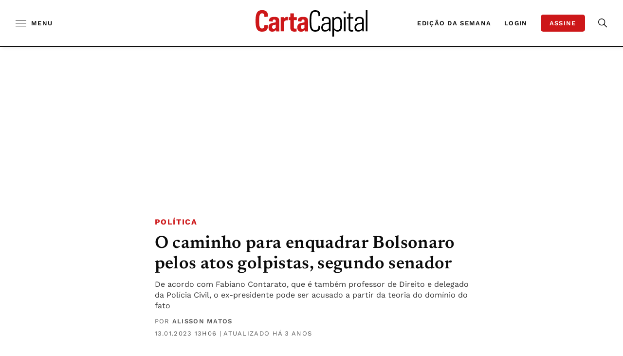

--- FILE ---
content_type: text/html; charset=UTF-8
request_url: https://www.cartacapital.com.br/politica/o-caminho-para-enquadrar-bolsonaro-por-atos-golpistas-segundo-senador/
body_size: 59534
content:
<!-- setcache headers --><!DOCTYPE html>

<html lang="pt-BR">

<head>
	<meta charset="UTF-8"><script type="74939accb6b89e26cd38af83-text/javascript">(window.NREUM||(NREUM={})).init={privacy:{cookies_enabled:true},ajax:{deny_list:["bam.nr-data.net"]},feature_flags:["soft_nav"],distributed_tracing:{enabled:true}};(window.NREUM||(NREUM={})).loader_config={agentID:"1588842847",accountID:"3603906",trustKey:"3603906",xpid:"VwAHUl9TDhABUVBaAwcFU1IB",licenseKey:"NRJS-0e19f07a58adf121cd9",applicationID:"1518462560",browserID:"1588842847"};;/*! For license information please see nr-loader-spa-1.306.0.min.js.LICENSE.txt */
(()=>{var e,t,r={384:(e,t,r)=>{"use strict";r.d(t,{NT:()=>s,US:()=>u,Zm:()=>a,bQ:()=>d,dV:()=>c,pV:()=>l});var n=r(6154),i=r(1863),o=r(1910);const s={beacon:"bam.nr-data.net",errorBeacon:"bam.nr-data.net"};function a(){return n.gm.NREUM||(n.gm.NREUM={}),void 0===n.gm.newrelic&&(n.gm.newrelic=n.gm.NREUM),n.gm.NREUM}function c(){let e=a();return e.o||(e.o={ST:n.gm.setTimeout,SI:n.gm.setImmediate||n.gm.setInterval,CT:n.gm.clearTimeout,XHR:n.gm.XMLHttpRequest,REQ:n.gm.Request,EV:n.gm.Event,PR:n.gm.Promise,MO:n.gm.MutationObserver,FETCH:n.gm.fetch,WS:n.gm.WebSocket},(0,o.i)(...Object.values(e.o))),e}function d(e,t){let r=a();r.initializedAgents??={},t.initializedAt={ms:(0,i.t)(),date:new Date},r.initializedAgents[e]=t}function u(e,t){a()[e]=t}function l(){return function(){let e=a();const t=e.info||{};e.info={beacon:s.beacon,errorBeacon:s.errorBeacon,...t}}(),function(){let e=a();const t=e.init||{};e.init={...t}}(),c(),function(){let e=a();const t=e.loader_config||{};e.loader_config={...t}}(),a()}},782:(e,t,r)=>{"use strict";r.d(t,{T:()=>n});const n=r(860).K7.pageViewTiming},860:(e,t,r)=>{"use strict";r.d(t,{$J:()=>u,K7:()=>c,P3:()=>d,XX:()=>i,Yy:()=>a,df:()=>o,qY:()=>n,v4:()=>s});const n="events",i="jserrors",o="browser/blobs",s="rum",a="browser/logs",c={ajax:"ajax",genericEvents:"generic_events",jserrors:i,logging:"logging",metrics:"metrics",pageAction:"page_action",pageViewEvent:"page_view_event",pageViewTiming:"page_view_timing",sessionReplay:"session_replay",sessionTrace:"session_trace",softNav:"soft_navigations",spa:"spa"},d={[c.pageViewEvent]:1,[c.pageViewTiming]:2,[c.metrics]:3,[c.jserrors]:4,[c.spa]:5,[c.ajax]:6,[c.sessionTrace]:7,[c.softNav]:8,[c.sessionReplay]:9,[c.logging]:10,[c.genericEvents]:11},u={[c.pageViewEvent]:s,[c.pageViewTiming]:n,[c.ajax]:n,[c.spa]:n,[c.softNav]:n,[c.metrics]:i,[c.jserrors]:i,[c.sessionTrace]:o,[c.sessionReplay]:o,[c.logging]:a,[c.genericEvents]:"ins"}},944:(e,t,r)=>{"use strict";r.d(t,{R:()=>i});var n=r(3241);function i(e,t){"function"==typeof console.debug&&(console.debug("New Relic Warning: https://github.com/newrelic/newrelic-browser-agent/blob/main/docs/warning-codes.md#".concat(e),t),(0,n.W)({agentIdentifier:null,drained:null,type:"data",name:"warn",feature:"warn",data:{code:e,secondary:t}}))}},993:(e,t,r)=>{"use strict";r.d(t,{A$:()=>o,ET:()=>s,TZ:()=>a,p_:()=>i});var n=r(860);const i={ERROR:"ERROR",WARN:"WARN",INFO:"INFO",DEBUG:"DEBUG",TRACE:"TRACE"},o={OFF:0,ERROR:1,WARN:2,INFO:3,DEBUG:4,TRACE:5},s="log",a=n.K7.logging},1687:(e,t,r)=>{"use strict";r.d(t,{Ak:()=>d,Ze:()=>f,x3:()=>u});var n=r(3241),i=r(7836),o=r(3606),s=r(860),a=r(2646);const c={};function d(e,t){const r={staged:!1,priority:s.P3[t]||0};l(e),c[e].get(t)||c[e].set(t,r)}function u(e,t){e&&c[e]&&(c[e].get(t)&&c[e].delete(t),p(e,t,!1),c[e].size&&h(e))}function l(e){if(!e)throw new Error("agentIdentifier required");c[e]||(c[e]=new Map)}function f(e="",t="feature",r=!1){if(l(e),!e||!c[e].get(t)||r)return p(e,t);c[e].get(t).staged=!0,h(e)}function h(e){const t=Array.from(c[e]);t.every(([e,t])=>t.staged)&&(t.sort((e,t)=>e[1].priority-t[1].priority),t.forEach(([t])=>{c[e].delete(t),p(e,t)}))}function p(e,t,r=!0){const s=e?i.ee.get(e):i.ee,c=o.i.handlers;if(!s.aborted&&s.backlog&&c){if((0,n.W)({agentIdentifier:e,type:"lifecycle",name:"drain",feature:t}),r){const e=s.backlog[t],r=c[t];if(r){for(let t=0;e&&t<e.length;++t)g(e[t],r);Object.entries(r).forEach(([e,t])=>{Object.values(t||{}).forEach(t=>{t[0]?.on&&t[0]?.context()instanceof a.y&&t[0].on(e,t[1])})})}}s.isolatedBacklog||delete c[t],s.backlog[t]=null,s.emit("drain-"+t,[])}}function g(e,t){var r=e[1];Object.values(t[r]||{}).forEach(t=>{var r=e[0];if(t[0]===r){var n=t[1],i=e[3],o=e[2];n.apply(i,o)}})}},1741:(e,t,r)=>{"use strict";r.d(t,{W:()=>o});var n=r(944),i=r(4261);class o{#e(e,...t){if(this[e]!==o.prototype[e])return this[e](...t);(0,n.R)(35,e)}addPageAction(e,t){return this.#e(i.hG,e,t)}register(e){return this.#e(i.eY,e)}recordCustomEvent(e,t){return this.#e(i.fF,e,t)}setPageViewName(e,t){return this.#e(i.Fw,e,t)}setCustomAttribute(e,t,r){return this.#e(i.cD,e,t,r)}noticeError(e,t){return this.#e(i.o5,e,t)}setUserId(e){return this.#e(i.Dl,e)}setApplicationVersion(e){return this.#e(i.nb,e)}setErrorHandler(e){return this.#e(i.bt,e)}addRelease(e,t){return this.#e(i.k6,e,t)}log(e,t){return this.#e(i.$9,e,t)}start(){return this.#e(i.d3)}finished(e){return this.#e(i.BL,e)}recordReplay(){return this.#e(i.CH)}pauseReplay(){return this.#e(i.Tb)}addToTrace(e){return this.#e(i.U2,e)}setCurrentRouteName(e){return this.#e(i.PA,e)}interaction(e){return this.#e(i.dT,e)}wrapLogger(e,t,r){return this.#e(i.Wb,e,t,r)}measure(e,t){return this.#e(i.V1,e,t)}consent(e){return this.#e(i.Pv,e)}}},1863:(e,t,r)=>{"use strict";function n(){return Math.floor(performance.now())}r.d(t,{t:()=>n})},1910:(e,t,r)=>{"use strict";r.d(t,{i:()=>o});var n=r(944);const i=new Map;function o(...e){return e.every(e=>{if(i.has(e))return i.get(e);const t="function"==typeof e?e.toString():"",r=t.includes("[native code]"),o=t.includes("nrWrapper");return r||o||(0,n.R)(64,e?.name||t),i.set(e,r),r})}},2555:(e,t,r)=>{"use strict";r.d(t,{D:()=>a,f:()=>s});var n=r(384),i=r(8122);const o={beacon:n.NT.beacon,errorBeacon:n.NT.errorBeacon,licenseKey:void 0,applicationID:void 0,sa:void 0,queueTime:void 0,applicationTime:void 0,ttGuid:void 0,user:void 0,account:void 0,product:void 0,extra:void 0,jsAttributes:{},userAttributes:void 0,atts:void 0,transactionName:void 0,tNamePlain:void 0};function s(e){try{return!!e.licenseKey&&!!e.errorBeacon&&!!e.applicationID}catch(e){return!1}}const a=e=>(0,i.a)(e,o)},2614:(e,t,r)=>{"use strict";r.d(t,{BB:()=>s,H3:()=>n,g:()=>d,iL:()=>c,tS:()=>a,uh:()=>i,wk:()=>o});const n="NRBA",i="SESSION",o=144e5,s=18e5,a={STARTED:"session-started",PAUSE:"session-pause",RESET:"session-reset",RESUME:"session-resume",UPDATE:"session-update"},c={SAME_TAB:"same-tab",CROSS_TAB:"cross-tab"},d={OFF:0,FULL:1,ERROR:2}},2646:(e,t,r)=>{"use strict";r.d(t,{y:()=>n});class n{constructor(e){this.contextId=e}}},2843:(e,t,r)=>{"use strict";r.d(t,{G:()=>o,u:()=>i});var n=r(3878);function i(e,t=!1,r,i){(0,n.DD)("visibilitychange",function(){if(t)return void("hidden"===document.visibilityState&&e());e(document.visibilityState)},r,i)}function o(e,t,r){(0,n.sp)("pagehide",e,t,r)}},3241:(e,t,r)=>{"use strict";r.d(t,{W:()=>o});var n=r(6154);const i="newrelic";function o(e={}){try{n.gm.dispatchEvent(new CustomEvent(i,{detail:e}))}catch(e){}}},3304:(e,t,r)=>{"use strict";r.d(t,{A:()=>o});var n=r(7836);const i=()=>{const e=new WeakSet;return(t,r)=>{if("object"==typeof r&&null!==r){if(e.has(r))return;e.add(r)}return r}};function o(e){try{return JSON.stringify(e,i())??""}catch(e){try{n.ee.emit("internal-error",[e])}catch(e){}return""}}},3333:(e,t,r)=>{"use strict";r.d(t,{$v:()=>u,TZ:()=>n,Xh:()=>c,Zp:()=>i,kd:()=>d,mq:()=>a,nf:()=>s,qN:()=>o});const n=r(860).K7.genericEvents,i=["auxclick","click","copy","keydown","paste","scrollend"],o=["focus","blur"],s=4,a=1e3,c=2e3,d=["PageAction","UserAction","BrowserPerformance"],u={RESOURCES:"experimental.resources",REGISTER:"register"}},3434:(e,t,r)=>{"use strict";r.d(t,{Jt:()=>o,YM:()=>d});var n=r(7836),i=r(5607);const o="nr@original:".concat(i.W),s=50;var a=Object.prototype.hasOwnProperty,c=!1;function d(e,t){return e||(e=n.ee),r.inPlace=function(e,t,n,i,o){n||(n="");const s="-"===n.charAt(0);for(let a=0;a<t.length;a++){const c=t[a],d=e[c];l(d)||(e[c]=r(d,s?c+n:n,i,c,o))}},r.flag=o,r;function r(t,r,n,c,d){return l(t)?t:(r||(r=""),nrWrapper[o]=t,function(e,t,r){if(Object.defineProperty&&Object.keys)try{return Object.keys(e).forEach(function(r){Object.defineProperty(t,r,{get:function(){return e[r]},set:function(t){return e[r]=t,t}})}),t}catch(e){u([e],r)}for(var n in e)a.call(e,n)&&(t[n]=e[n])}(t,nrWrapper,e),nrWrapper);function nrWrapper(){var o,a,l,f;let h;try{a=this,o=[...arguments],l="function"==typeof n?n(o,a):n||{}}catch(t){u([t,"",[o,a,c],l],e)}i(r+"start",[o,a,c],l,d);const p=performance.now();let g;try{return f=t.apply(a,o),g=performance.now(),f}catch(e){throw g=performance.now(),i(r+"err",[o,a,e],l,d),h=e,h}finally{const e=g-p,t={start:p,end:g,duration:e,isLongTask:e>=s,methodName:c,thrownError:h};t.isLongTask&&i("long-task",[t,a],l,d),i(r+"end",[o,a,f],l,d)}}}function i(r,n,i,o){if(!c||t){var s=c;c=!0;try{e.emit(r,n,i,t,o)}catch(t){u([t,r,n,i],e)}c=s}}}function u(e,t){t||(t=n.ee);try{t.emit("internal-error",e)}catch(e){}}function l(e){return!(e&&"function"==typeof e&&e.apply&&!e[o])}},3606:(e,t,r)=>{"use strict";r.d(t,{i:()=>o});var n=r(9908);o.on=s;var i=o.handlers={};function o(e,t,r,o){s(o||n.d,i,e,t,r)}function s(e,t,r,i,o){o||(o="feature"),e||(e=n.d);var s=t[o]=t[o]||{};(s[r]=s[r]||[]).push([e,i])}},3738:(e,t,r)=>{"use strict";r.d(t,{He:()=>i,Kp:()=>a,Lc:()=>d,Rz:()=>u,TZ:()=>n,bD:()=>o,d3:()=>s,jx:()=>l,sl:()=>f,uP:()=>c});const n=r(860).K7.sessionTrace,i="bstResource",o="resource",s="-start",a="-end",c="fn"+s,d="fn"+a,u="pushState",l=1e3,f=3e4},3785:(e,t,r)=>{"use strict";r.d(t,{R:()=>c,b:()=>d});var n=r(9908),i=r(1863),o=r(860),s=r(3969),a=r(993);function c(e,t,r={},c=a.p_.INFO,d=!0,u,l=(0,i.t)()){(0,n.p)(s.xV,["API/logging/".concat(c.toLowerCase(),"/called")],void 0,o.K7.metrics,e),(0,n.p)(a.ET,[l,t,r,c,d,u],void 0,o.K7.logging,e)}function d(e){return"string"==typeof e&&Object.values(a.p_).some(t=>t===e.toUpperCase().trim())}},3878:(e,t,r)=>{"use strict";function n(e,t){return{capture:e,passive:!1,signal:t}}function i(e,t,r=!1,i){window.addEventListener(e,t,n(r,i))}function o(e,t,r=!1,i){document.addEventListener(e,t,n(r,i))}r.d(t,{DD:()=>o,jT:()=>n,sp:()=>i})},3962:(e,t,r)=>{"use strict";r.d(t,{AM:()=>s,O2:()=>l,OV:()=>o,Qu:()=>f,TZ:()=>c,ih:()=>h,pP:()=>a,t1:()=>u,tC:()=>i,wD:()=>d});var n=r(860);const i=["click","keydown","submit"],o="popstate",s="api",a="initialPageLoad",c=n.K7.softNav,d=5e3,u=500,l={INITIAL_PAGE_LOAD:"",ROUTE_CHANGE:1,UNSPECIFIED:2},f={INTERACTION:1,AJAX:2,CUSTOM_END:3,CUSTOM_TRACER:4},h={IP:"in progress",PF:"pending finish",FIN:"finished",CAN:"cancelled"}},3969:(e,t,r)=>{"use strict";r.d(t,{TZ:()=>n,XG:()=>a,rs:()=>i,xV:()=>s,z_:()=>o});const n=r(860).K7.metrics,i="sm",o="cm",s="storeSupportabilityMetrics",a="storeEventMetrics"},4234:(e,t,r)=>{"use strict";r.d(t,{W:()=>o});var n=r(7836),i=r(1687);class o{constructor(e,t){this.agentIdentifier=e,this.ee=n.ee.get(e),this.featureName=t,this.blocked=!1}deregisterDrain(){(0,i.x3)(this.agentIdentifier,this.featureName)}}},4261:(e,t,r)=>{"use strict";r.d(t,{$9:()=>u,BL:()=>c,CH:()=>p,Dl:()=>x,Fw:()=>w,PA:()=>v,Pl:()=>n,Pv:()=>A,Tb:()=>f,U2:()=>s,V1:()=>E,Wb:()=>T,bt:()=>y,cD:()=>b,d3:()=>R,dT:()=>d,eY:()=>g,fF:()=>h,hG:()=>o,hw:()=>i,k6:()=>a,nb:()=>m,o5:()=>l});const n="api-",i=n+"ixn-",o="addPageAction",s="addToTrace",a="addRelease",c="finished",d="interaction",u="log",l="noticeError",f="pauseReplay",h="recordCustomEvent",p="recordReplay",g="register",m="setApplicationVersion",v="setCurrentRouteName",b="setCustomAttribute",y="setErrorHandler",w="setPageViewName",x="setUserId",R="start",T="wrapLogger",E="measure",A="consent"},4387:(e,t,r)=>{"use strict";function n(e={}){return!(!e.id||!e.name)}function i(e){return"string"==typeof e&&e.trim().length<501||"number"==typeof e}function o(e,t){if(2!==t?.harvestEndpointVersion)return{};const r=t.agentRef.runtime.appMetadata.agents[0].entityGuid;return n(e)?{"source.id":e.id,"source.name":e.name,"source.type":e.type,"parent.id":e.parent?.id||r}:{"entity.guid":r,appId:t.agentRef.info.applicationID}}r.d(t,{Ux:()=>o,c7:()=>n,yo:()=>i})},5205:(e,t,r)=>{"use strict";r.d(t,{j:()=>_});var n=r(384),i=r(1741);var o=r(2555),s=r(3333);const a=e=>{if(!e||"string"!=typeof e)return!1;try{document.createDocumentFragment().querySelector(e)}catch{return!1}return!0};var c=r(2614),d=r(944),u=r(8122);const l="[data-nr-mask]",f=e=>(0,u.a)(e,(()=>{const e={feature_flags:[],experimental:{allow_registered_children:!1,resources:!1},mask_selector:"*",block_selector:"[data-nr-block]",mask_input_options:{color:!1,date:!1,"datetime-local":!1,email:!1,month:!1,number:!1,range:!1,search:!1,tel:!1,text:!1,time:!1,url:!1,week:!1,textarea:!1,select:!1,password:!0}};return{ajax:{deny_list:void 0,block_internal:!0,enabled:!0,autoStart:!0},api:{get allow_registered_children(){return e.feature_flags.includes(s.$v.REGISTER)||e.experimental.allow_registered_children},set allow_registered_children(t){e.experimental.allow_registered_children=t},duplicate_registered_data:!1},browser_consent_mode:{enabled:!1},distributed_tracing:{enabled:void 0,exclude_newrelic_header:void 0,cors_use_newrelic_header:void 0,cors_use_tracecontext_headers:void 0,allowed_origins:void 0},get feature_flags(){return e.feature_flags},set feature_flags(t){e.feature_flags=t},generic_events:{enabled:!0,autoStart:!0},harvest:{interval:30},jserrors:{enabled:!0,autoStart:!0},logging:{enabled:!0,autoStart:!0},metrics:{enabled:!0,autoStart:!0},obfuscate:void 0,page_action:{enabled:!0},page_view_event:{enabled:!0,autoStart:!0},page_view_timing:{enabled:!0,autoStart:!0},performance:{capture_marks:!1,capture_measures:!1,capture_detail:!0,resources:{get enabled(){return e.feature_flags.includes(s.$v.RESOURCES)||e.experimental.resources},set enabled(t){e.experimental.resources=t},asset_types:[],first_party_domains:[],ignore_newrelic:!0}},privacy:{cookies_enabled:!0},proxy:{assets:void 0,beacon:void 0},session:{expiresMs:c.wk,inactiveMs:c.BB},session_replay:{autoStart:!0,enabled:!1,preload:!1,sampling_rate:10,error_sampling_rate:100,collect_fonts:!1,inline_images:!1,fix_stylesheets:!0,mask_all_inputs:!0,get mask_text_selector(){return e.mask_selector},set mask_text_selector(t){a(t)?e.mask_selector="".concat(t,",").concat(l):""===t||null===t?e.mask_selector=l:(0,d.R)(5,t)},get block_class(){return"nr-block"},get ignore_class(){return"nr-ignore"},get mask_text_class(){return"nr-mask"},get block_selector(){return e.block_selector},set block_selector(t){a(t)?e.block_selector+=",".concat(t):""!==t&&(0,d.R)(6,t)},get mask_input_options(){return e.mask_input_options},set mask_input_options(t){t&&"object"==typeof t?e.mask_input_options={...t,password:!0}:(0,d.R)(7,t)}},session_trace:{enabled:!0,autoStart:!0},soft_navigations:{enabled:!0,autoStart:!0},spa:{enabled:!0,autoStart:!0},ssl:void 0,user_actions:{enabled:!0,elementAttributes:["id","className","tagName","type"]}}})());var h=r(6154),p=r(9324);let g=0;const m={buildEnv:p.F3,distMethod:p.Xs,version:p.xv,originTime:h.WN},v={consented:!1},b={appMetadata:{},get consented(){return this.session?.state?.consent||v.consented},set consented(e){v.consented=e},customTransaction:void 0,denyList:void 0,disabled:!1,harvester:void 0,isolatedBacklog:!1,isRecording:!1,loaderType:void 0,maxBytes:3e4,obfuscator:void 0,onerror:void 0,ptid:void 0,releaseIds:{},session:void 0,timeKeeper:void 0,registeredEntities:[],jsAttributesMetadata:{bytes:0},get harvestCount(){return++g}},y=e=>{const t=(0,u.a)(e,b),r=Object.keys(m).reduce((e,t)=>(e[t]={value:m[t],writable:!1,configurable:!0,enumerable:!0},e),{});return Object.defineProperties(t,r)};var w=r(5701);const x=e=>{const t=e.startsWith("http");e+="/",r.p=t?e:"https://"+e};var R=r(7836),T=r(3241);const E={accountID:void 0,trustKey:void 0,agentID:void 0,licenseKey:void 0,applicationID:void 0,xpid:void 0},A=e=>(0,u.a)(e,E),S=new Set;function _(e,t={},r,s){let{init:a,info:c,loader_config:d,runtime:u={},exposed:l=!0}=t;if(!c){const e=(0,n.pV)();a=e.init,c=e.info,d=e.loader_config}e.init=f(a||{}),e.loader_config=A(d||{}),c.jsAttributes??={},h.bv&&(c.jsAttributes.isWorker=!0),e.info=(0,o.D)(c);const p=e.init,g=[c.beacon,c.errorBeacon];S.has(e.agentIdentifier)||(p.proxy.assets&&(x(p.proxy.assets),g.push(p.proxy.assets)),p.proxy.beacon&&g.push(p.proxy.beacon),e.beacons=[...g],function(e){const t=(0,n.pV)();Object.getOwnPropertyNames(i.W.prototype).forEach(r=>{const n=i.W.prototype[r];if("function"!=typeof n||"constructor"===n)return;let o=t[r];e[r]&&!1!==e.exposed&&"micro-agent"!==e.runtime?.loaderType&&(t[r]=(...t)=>{const n=e[r](...t);return o?o(...t):n})})}(e),(0,n.US)("activatedFeatures",w.B),e.runSoftNavOverSpa&&=!0===p.soft_navigations.enabled&&p.feature_flags.includes("soft_nav")),u.denyList=[...p.ajax.deny_list||[],...p.ajax.block_internal?g:[]],u.ptid=e.agentIdentifier,u.loaderType=r,e.runtime=y(u),S.has(e.agentIdentifier)||(e.ee=R.ee.get(e.agentIdentifier),e.exposed=l,(0,T.W)({agentIdentifier:e.agentIdentifier,drained:!!w.B?.[e.agentIdentifier],type:"lifecycle",name:"initialize",feature:void 0,data:e.config})),S.add(e.agentIdentifier)}},5270:(e,t,r)=>{"use strict";r.d(t,{Aw:()=>s,SR:()=>o,rF:()=>a});var n=r(384),i=r(7767);function o(e){return!!(0,n.dV)().o.MO&&(0,i.V)(e)&&!0===e?.session_trace.enabled}function s(e){return!0===e?.session_replay.preload&&o(e)}function a(e,t){try{if("string"==typeof t?.type){if("password"===t.type.toLowerCase())return"*".repeat(e?.length||0);if(void 0!==t?.dataset?.nrUnmask||t?.classList?.contains("nr-unmask"))return e}}catch(e){}return"string"==typeof e?e.replace(/[\S]/g,"*"):"*".repeat(e?.length||0)}},5289:(e,t,r)=>{"use strict";r.d(t,{GG:()=>s,Qr:()=>c,sB:()=>a});var n=r(3878),i=r(6389);function o(){return"undefined"==typeof document||"complete"===document.readyState}function s(e,t){if(o())return e();const r=(0,i.J)(e),s=setInterval(()=>{o()&&(clearInterval(s),r())},500);(0,n.sp)("load",r,t)}function a(e){if(o())return e();(0,n.DD)("DOMContentLoaded",e)}function c(e){if(o())return e();(0,n.sp)("popstate",e)}},5607:(e,t,r)=>{"use strict";r.d(t,{W:()=>n});const n=(0,r(9566).bz)()},5701:(e,t,r)=>{"use strict";r.d(t,{B:()=>o,t:()=>s});var n=r(3241);const i=new Set,o={};function s(e,t){const r=t.agentIdentifier;o[r]??={},e&&"object"==typeof e&&(i.has(r)||(t.ee.emit("rumresp",[e]),o[r]=e,i.add(r),(0,n.W)({agentIdentifier:r,loaded:!0,drained:!0,type:"lifecycle",name:"load",feature:void 0,data:e})))}},6154:(e,t,r)=>{"use strict";r.d(t,{A4:()=>a,OF:()=>u,RI:()=>i,WN:()=>h,bv:()=>o,eN:()=>p,gm:()=>s,lR:()=>f,m:()=>d,mw:()=>c,sb:()=>l});var n=r(1863);const i="undefined"!=typeof window&&!!window.document,o="undefined"!=typeof WorkerGlobalScope&&("undefined"!=typeof self&&self instanceof WorkerGlobalScope&&self.navigator instanceof WorkerNavigator||"undefined"!=typeof globalThis&&globalThis instanceof WorkerGlobalScope&&globalThis.navigator instanceof WorkerNavigator),s=i?window:"undefined"!=typeof WorkerGlobalScope&&("undefined"!=typeof self&&self instanceof WorkerGlobalScope&&self||"undefined"!=typeof globalThis&&globalThis instanceof WorkerGlobalScope&&globalThis),a="complete"===s?.document?.readyState,c=Boolean("hidden"===s?.document?.visibilityState),d=""+s?.location,u=/iPad|iPhone|iPod/.test(s.navigator?.userAgent),l=u&&"undefined"==typeof SharedWorker,f=(()=>{const e=s.navigator?.userAgent?.match(/Firefox[/\s](\d+\.\d+)/);return Array.isArray(e)&&e.length>=2?+e[1]:0})(),h=Date.now()-(0,n.t)(),p=()=>"undefined"!=typeof PerformanceNavigationTiming&&s?.performance?.getEntriesByType("navigation")?.[0]?.responseStart},6344:(e,t,r)=>{"use strict";r.d(t,{BB:()=>u,Qb:()=>l,TZ:()=>i,Ug:()=>s,Vh:()=>o,_s:()=>a,bc:()=>d,yP:()=>c});var n=r(2614);const i=r(860).K7.sessionReplay,o="errorDuringReplay",s=.12,a={DomContentLoaded:0,Load:1,FullSnapshot:2,IncrementalSnapshot:3,Meta:4,Custom:5},c={[n.g.ERROR]:15e3,[n.g.FULL]:3e5,[n.g.OFF]:0},d={RESET:{message:"Session was reset",sm:"Reset"},IMPORT:{message:"Recorder failed to import",sm:"Import"},TOO_MANY:{message:"429: Too Many Requests",sm:"Too-Many"},TOO_BIG:{message:"Payload was too large",sm:"Too-Big"},CROSS_TAB:{message:"Session Entity was set to OFF on another tab",sm:"Cross-Tab"},ENTITLEMENTS:{message:"Session Replay is not allowed and will not be started",sm:"Entitlement"}},u=5e3,l={API:"api",RESUME:"resume",SWITCH_TO_FULL:"switchToFull",INITIALIZE:"initialize",PRELOAD:"preload"}},6389:(e,t,r)=>{"use strict";function n(e,t=500,r={}){const n=r?.leading||!1;let i;return(...r)=>{n&&void 0===i&&(e.apply(this,r),i=setTimeout(()=>{i=clearTimeout(i)},t)),n||(clearTimeout(i),i=setTimeout(()=>{e.apply(this,r)},t))}}function i(e){let t=!1;return(...r)=>{t||(t=!0,e.apply(this,r))}}r.d(t,{J:()=>i,s:()=>n})},6630:(e,t,r)=>{"use strict";r.d(t,{T:()=>n});const n=r(860).K7.pageViewEvent},6774:(e,t,r)=>{"use strict";r.d(t,{T:()=>n});const n=r(860).K7.jserrors},7295:(e,t,r)=>{"use strict";r.d(t,{Xv:()=>s,gX:()=>i,iW:()=>o});var n=[];function i(e){if(!e||o(e))return!1;if(0===n.length)return!0;for(var t=0;t<n.length;t++){var r=n[t];if("*"===r.hostname)return!1;if(a(r.hostname,e.hostname)&&c(r.pathname,e.pathname))return!1}return!0}function o(e){return void 0===e.hostname}function s(e){if(n=[],e&&e.length)for(var t=0;t<e.length;t++){let r=e[t];if(!r)continue;0===r.indexOf("http://")?r=r.substring(7):0===r.indexOf("https://")&&(r=r.substring(8));const i=r.indexOf("/");let o,s;i>0?(o=r.substring(0,i),s=r.substring(i)):(o=r,s="");let[a]=o.split(":");n.push({hostname:a,pathname:s})}}function a(e,t){return!(e.length>t.length)&&t.indexOf(e)===t.length-e.length}function c(e,t){return 0===e.indexOf("/")&&(e=e.substring(1)),0===t.indexOf("/")&&(t=t.substring(1)),""===e||e===t}},7378:(e,t,r)=>{"use strict";r.d(t,{$p:()=>R,BR:()=>b,Kp:()=>x,L3:()=>y,Lc:()=>c,NC:()=>o,SG:()=>u,TZ:()=>i,U6:()=>p,UT:()=>m,d3:()=>w,dT:()=>f,e5:()=>E,gx:()=>v,l9:()=>l,oW:()=>h,op:()=>g,rw:()=>d,tH:()=>A,uP:()=>a,wW:()=>T,xq:()=>s});var n=r(384);const i=r(860).K7.spa,o=["click","submit","keypress","keydown","keyup","change"],s=999,a="fn-start",c="fn-end",d="cb-start",u="api-ixn-",l="remaining",f="interaction",h="spaNode",p="jsonpNode",g="fetch-start",m="fetch-done",v="fetch-body-",b="jsonp-end",y=(0,n.dV)().o.ST,w="-start",x="-end",R="-body",T="cb"+x,E="jsTime",A="fetch"},7485:(e,t,r)=>{"use strict";r.d(t,{D:()=>i});var n=r(6154);function i(e){if(0===(e||"").indexOf("data:"))return{protocol:"data"};try{const t=new URL(e,location.href),r={port:t.port,hostname:t.hostname,pathname:t.pathname,search:t.search,protocol:t.protocol.slice(0,t.protocol.indexOf(":")),sameOrigin:t.protocol===n.gm?.location?.protocol&&t.host===n.gm?.location?.host};return r.port&&""!==r.port||("http:"===t.protocol&&(r.port="80"),"https:"===t.protocol&&(r.port="443")),r.pathname&&""!==r.pathname?r.pathname.startsWith("/")||(r.pathname="/".concat(r.pathname)):r.pathname="/",r}catch(e){return{}}}},7699:(e,t,r)=>{"use strict";r.d(t,{It:()=>o,KC:()=>a,No:()=>i,qh:()=>s});var n=r(860);const i=16e3,o=1e6,s="SESSION_ERROR",a={[n.K7.logging]:!0,[n.K7.genericEvents]:!1,[n.K7.jserrors]:!1,[n.K7.ajax]:!1}},7767:(e,t,r)=>{"use strict";r.d(t,{V:()=>i});var n=r(6154);const i=e=>n.RI&&!0===e?.privacy.cookies_enabled},7836:(e,t,r)=>{"use strict";r.d(t,{P:()=>a,ee:()=>c});var n=r(384),i=r(8990),o=r(2646),s=r(5607);const a="nr@context:".concat(s.W),c=function e(t,r){var n={},s={},u={},l=!1;try{l=16===r.length&&d.initializedAgents?.[r]?.runtime.isolatedBacklog}catch(e){}var f={on:p,addEventListener:p,removeEventListener:function(e,t){var r=n[e];if(!r)return;for(var i=0;i<r.length;i++)r[i]===t&&r.splice(i,1)},emit:function(e,r,n,i,o){!1!==o&&(o=!0);if(c.aborted&&!i)return;t&&o&&t.emit(e,r,n);var a=h(n);g(e).forEach(e=>{e.apply(a,r)});var d=v()[s[e]];d&&d.push([f,e,r,a]);return a},get:m,listeners:g,context:h,buffer:function(e,t){const r=v();if(t=t||"feature",f.aborted)return;Object.entries(e||{}).forEach(([e,n])=>{s[n]=t,t in r||(r[t]=[])})},abort:function(){f._aborted=!0,Object.keys(f.backlog).forEach(e=>{delete f.backlog[e]})},isBuffering:function(e){return!!v()[s[e]]},debugId:r,backlog:l?{}:t&&"object"==typeof t.backlog?t.backlog:{},isolatedBacklog:l};return Object.defineProperty(f,"aborted",{get:()=>{let e=f._aborted||!1;return e||(t&&(e=t.aborted),e)}}),f;function h(e){return e&&e instanceof o.y?e:e?(0,i.I)(e,a,()=>new o.y(a)):new o.y(a)}function p(e,t){n[e]=g(e).concat(t)}function g(e){return n[e]||[]}function m(t){return u[t]=u[t]||e(f,t)}function v(){return f.backlog}}(void 0,"globalEE"),d=(0,n.Zm)();d.ee||(d.ee=c)},8122:(e,t,r)=>{"use strict";r.d(t,{a:()=>i});var n=r(944);function i(e,t){try{if(!e||"object"!=typeof e)return(0,n.R)(3);if(!t||"object"!=typeof t)return(0,n.R)(4);const r=Object.create(Object.getPrototypeOf(t),Object.getOwnPropertyDescriptors(t)),o=0===Object.keys(r).length?e:r;for(let s in o)if(void 0!==e[s])try{if(null===e[s]){r[s]=null;continue}Array.isArray(e[s])&&Array.isArray(t[s])?r[s]=Array.from(new Set([...e[s],...t[s]])):"object"==typeof e[s]&&"object"==typeof t[s]?r[s]=i(e[s],t[s]):r[s]=e[s]}catch(e){r[s]||(0,n.R)(1,e)}return r}catch(e){(0,n.R)(2,e)}}},8139:(e,t,r)=>{"use strict";r.d(t,{u:()=>f});var n=r(7836),i=r(3434),o=r(8990),s=r(6154);const a={},c=s.gm.XMLHttpRequest,d="addEventListener",u="removeEventListener",l="nr@wrapped:".concat(n.P);function f(e){var t=function(e){return(e||n.ee).get("events")}(e);if(a[t.debugId]++)return t;a[t.debugId]=1;var r=(0,i.YM)(t,!0);function f(e){r.inPlace(e,[d,u],"-",p)}function p(e,t){return e[1]}return"getPrototypeOf"in Object&&(s.RI&&h(document,f),c&&h(c.prototype,f),h(s.gm,f)),t.on(d+"-start",function(e,t){var n=e[1];if(null!==n&&("function"==typeof n||"object"==typeof n)&&"newrelic"!==e[0]){var i=(0,o.I)(n,l,function(){var e={object:function(){if("function"!=typeof n.handleEvent)return;return n.handleEvent.apply(n,arguments)},function:n}[typeof n];return e?r(e,"fn-",null,e.name||"anonymous"):n});this.wrapped=e[1]=i}}),t.on(u+"-start",function(e){e[1]=this.wrapped||e[1]}),t}function h(e,t,...r){let n=e;for(;"object"==typeof n&&!Object.prototype.hasOwnProperty.call(n,d);)n=Object.getPrototypeOf(n);n&&t(n,...r)}},8374:(e,t,r)=>{r.nc=(()=>{try{return document?.currentScript?.nonce}catch(e){}return""})()},8990:(e,t,r)=>{"use strict";r.d(t,{I:()=>i});var n=Object.prototype.hasOwnProperty;function i(e,t,r){if(n.call(e,t))return e[t];var i=r();if(Object.defineProperty&&Object.keys)try{return Object.defineProperty(e,t,{value:i,writable:!0,enumerable:!1}),i}catch(e){}return e[t]=i,i}},9300:(e,t,r)=>{"use strict";r.d(t,{T:()=>n});const n=r(860).K7.ajax},9324:(e,t,r)=>{"use strict";r.d(t,{AJ:()=>s,F3:()=>i,Xs:()=>o,Yq:()=>a,xv:()=>n});const n="1.306.0",i="PROD",o="CDN",s="@newrelic/rrweb",a="1.0.1"},9566:(e,t,r)=>{"use strict";r.d(t,{LA:()=>a,ZF:()=>c,bz:()=>s,el:()=>d});var n=r(6154);const i="xxxxxxxx-xxxx-4xxx-yxxx-xxxxxxxxxxxx";function o(e,t){return e?15&e[t]:16*Math.random()|0}function s(){const e=n.gm?.crypto||n.gm?.msCrypto;let t,r=0;return e&&e.getRandomValues&&(t=e.getRandomValues(new Uint8Array(30))),i.split("").map(e=>"x"===e?o(t,r++).toString(16):"y"===e?(3&o()|8).toString(16):e).join("")}function a(e){const t=n.gm?.crypto||n.gm?.msCrypto;let r,i=0;t&&t.getRandomValues&&(r=t.getRandomValues(new Uint8Array(e)));const s=[];for(var a=0;a<e;a++)s.push(o(r,i++).toString(16));return s.join("")}function c(){return a(16)}function d(){return a(32)}},9908:(e,t,r)=>{"use strict";r.d(t,{d:()=>n,p:()=>i});var n=r(7836).ee.get("handle");function i(e,t,r,i,o){o?(o.buffer([e],i),o.emit(e,t,r)):(n.buffer([e],i),n.emit(e,t,r))}}},n={};function i(e){var t=n[e];if(void 0!==t)return t.exports;var o=n[e]={exports:{}};return r[e](o,o.exports,i),o.exports}i.m=r,i.d=(e,t)=>{for(var r in t)i.o(t,r)&&!i.o(e,r)&&Object.defineProperty(e,r,{enumerable:!0,get:t[r]})},i.f={},i.e=e=>Promise.all(Object.keys(i.f).reduce((t,r)=>(i.f[r](e,t),t),[])),i.u=e=>({212:"nr-spa-compressor",249:"nr-spa-recorder",478:"nr-spa"}[e]+"-1.306.0.min.js"),i.o=(e,t)=>Object.prototype.hasOwnProperty.call(e,t),e={},t="NRBA-1.306.0.PROD:",i.l=(r,n,o,s)=>{if(e[r])e[r].push(n);else{var a,c;if(void 0!==o)for(var d=document.getElementsByTagName("script"),u=0;u<d.length;u++){var l=d[u];if(l.getAttribute("src")==r||l.getAttribute("data-webpack")==t+o){a=l;break}}if(!a){c=!0;var f={478:"sha512-aOsrvCAZ97m4mi9/Q4P4Dl7seaB7sOFJOs8qmPK71B7CWoc9bXc5a5319PV5PSQ3SmEq++JW0qpaiKWV7MTLEg==",249:"sha512-nPxm1wa+eWrD9VPj39BAOPa200tURpQREipOlSDpePq/R8Y4hd4lO6tDy6C/6jm/J54CUHnLYeGyLZ/GIlo7gg==",212:"sha512-zcA2FBsG3fy6K+G9+4J1T2M6AmHuICGsq35BrGWu1rmRJwYBUqdOhAAxJkXYpoBy/9vKZ7LBcGpOEjABpjEWCQ=="};(a=document.createElement("script")).charset="utf-8",i.nc&&a.setAttribute("nonce",i.nc),a.setAttribute("data-webpack",t+o),a.src=r,0!==a.src.indexOf(window.location.origin+"/")&&(a.crossOrigin="anonymous"),f[s]&&(a.integrity=f[s])}e[r]=[n];var h=(t,n)=>{a.onerror=a.onload=null,clearTimeout(p);var i=e[r];if(delete e[r],a.parentNode&&a.parentNode.removeChild(a),i&&i.forEach(e=>e(n)),t)return t(n)},p=setTimeout(h.bind(null,void 0,{type:"timeout",target:a}),12e4);a.onerror=h.bind(null,a.onerror),a.onload=h.bind(null,a.onload),c&&document.head.appendChild(a)}},i.r=e=>{"undefined"!=typeof Symbol&&Symbol.toStringTag&&Object.defineProperty(e,Symbol.toStringTag,{value:"Module"}),Object.defineProperty(e,"__esModule",{value:!0})},i.p="https://js-agent.newrelic.com/",(()=>{var e={38:0,788:0};i.f.j=(t,r)=>{var n=i.o(e,t)?e[t]:void 0;if(0!==n)if(n)r.push(n[2]);else{var o=new Promise((r,i)=>n=e[t]=[r,i]);r.push(n[2]=o);var s=i.p+i.u(t),a=new Error;i.l(s,r=>{if(i.o(e,t)&&(0!==(n=e[t])&&(e[t]=void 0),n)){var o=r&&("load"===r.type?"missing":r.type),s=r&&r.target&&r.target.src;a.message="Loading chunk "+t+" failed: ("+o+": "+s+")",a.name="ChunkLoadError",a.type=o,a.request=s,n[1](a)}},"chunk-"+t,t)}};var t=(t,r)=>{var n,o,[s,a,c]=r,d=0;if(s.some(t=>0!==e[t])){for(n in a)i.o(a,n)&&(i.m[n]=a[n]);if(c)c(i)}for(t&&t(r);d<s.length;d++)o=s[d],i.o(e,o)&&e[o]&&e[o][0](),e[o]=0},r=self["webpackChunk:NRBA-1.306.0.PROD"]=self["webpackChunk:NRBA-1.306.0.PROD"]||[];r.forEach(t.bind(null,0)),r.push=t.bind(null,r.push.bind(r))})(),(()=>{"use strict";i(8374);var e=i(9566),t=i(1741);class r extends t.W{agentIdentifier=(0,e.LA)(16)}var n=i(860);const o=Object.values(n.K7);var s=i(5205);var a=i(9908),c=i(1863),d=i(4261),u=i(3241),l=i(944),f=i(5701),h=i(3969);function p(e,t,i,o){const s=o||i;!s||s[e]&&s[e]!==r.prototype[e]||(s[e]=function(){(0,a.p)(h.xV,["API/"+e+"/called"],void 0,n.K7.metrics,i.ee),(0,u.W)({agentIdentifier:i.agentIdentifier,drained:!!f.B?.[i.agentIdentifier],type:"data",name:"api",feature:d.Pl+e,data:{}});try{return t.apply(this,arguments)}catch(e){(0,l.R)(23,e)}})}function g(e,t,r,n,i){const o=e.info;null===r?delete o.jsAttributes[t]:o.jsAttributes[t]=r,(i||null===r)&&(0,a.p)(d.Pl+n,[(0,c.t)(),t,r],void 0,"session",e.ee)}var m=i(1687),v=i(4234),b=i(5289),y=i(6154),w=i(5270),x=i(7767),R=i(6389),T=i(7699);class E extends v.W{constructor(e,t){super(e.agentIdentifier,t),this.agentRef=e,this.abortHandler=void 0,this.featAggregate=void 0,this.loadedSuccessfully=void 0,this.onAggregateImported=new Promise(e=>{this.loadedSuccessfully=e}),this.deferred=Promise.resolve(),!1===e.init[this.featureName].autoStart?this.deferred=new Promise((t,r)=>{this.ee.on("manual-start-all",(0,R.J)(()=>{(0,m.Ak)(e.agentIdentifier,this.featureName),t()}))}):(0,m.Ak)(e.agentIdentifier,t)}importAggregator(e,t,r={}){if(this.featAggregate)return;const n=async()=>{let n;await this.deferred;try{if((0,x.V)(e.init)){const{setupAgentSession:t}=await i.e(478).then(i.bind(i,8766));n=t(e)}}catch(e){(0,l.R)(20,e),this.ee.emit("internal-error",[e]),(0,a.p)(T.qh,[e],void 0,this.featureName,this.ee)}try{if(!this.#t(this.featureName,n,e.init))return(0,m.Ze)(this.agentIdentifier,this.featureName),void this.loadedSuccessfully(!1);const{Aggregate:i}=await t();this.featAggregate=new i(e,r),e.runtime.harvester.initializedAggregates.push(this.featAggregate),this.loadedSuccessfully(!0)}catch(e){(0,l.R)(34,e),this.abortHandler?.(),(0,m.Ze)(this.agentIdentifier,this.featureName,!0),this.loadedSuccessfully(!1),this.ee&&this.ee.abort()}};y.RI?(0,b.GG)(()=>n(),!0):n()}#t(e,t,r){if(this.blocked)return!1;switch(e){case n.K7.sessionReplay:return(0,w.SR)(r)&&!!t;case n.K7.sessionTrace:return!!t;default:return!0}}}var A=i(6630),S=i(2614);class _ extends E{static featureName=A.T;constructor(e){var t;super(e,A.T),this.setupInspectionEvents(e.agentIdentifier),t=e,p(d.Fw,function(e,r){"string"==typeof e&&("/"!==e.charAt(0)&&(e="/"+e),t.runtime.customTransaction=(r||"http://custom.transaction")+e,(0,a.p)(d.Pl+d.Fw,[(0,c.t)()],void 0,void 0,t.ee))},t),this.importAggregator(e,()=>i.e(478).then(i.bind(i,2467)))}setupInspectionEvents(e){const t=(t,r)=>{t&&(0,u.W)({agentIdentifier:e,timeStamp:t.timeStamp,loaded:"complete"===t.target.readyState,type:"window",name:r,data:t.target.location+""})};(0,b.sB)(e=>{t(e,"DOMContentLoaded")}),(0,b.GG)(e=>{t(e,"load")}),(0,b.Qr)(e=>{t(e,"navigate")}),this.ee.on(S.tS.UPDATE,(t,r)=>{(0,u.W)({agentIdentifier:e,type:"lifecycle",name:"session",data:r})})}}var O=i(384);var N=i(2843),I=i(782);class P extends E{static featureName=I.T;constructor(e){super(e,I.T),y.RI&&((0,N.u)(()=>(0,a.p)("docHidden",[(0,c.t)()],void 0,I.T,this.ee),!0),(0,N.G)(()=>(0,a.p)("winPagehide",[(0,c.t)()],void 0,I.T,this.ee)),this.importAggregator(e,()=>i.e(478).then(i.bind(i,9917))))}}class j extends E{static featureName=h.TZ;constructor(e){super(e,h.TZ),y.RI&&document.addEventListener("securitypolicyviolation",e=>{(0,a.p)(h.xV,["Generic/CSPViolation/Detected"],void 0,this.featureName,this.ee)}),this.importAggregator(e,()=>i.e(478).then(i.bind(i,6555)))}}var k=i(6774),C=i(3878),D=i(3304);class L{constructor(e,t,r,n,i){this.name="UncaughtError",this.message="string"==typeof e?e:(0,D.A)(e),this.sourceURL=t,this.line=r,this.column=n,this.__newrelic=i}}function M(e){return K(e)?e:new L(void 0!==e?.message?e.message:e,e?.filename||e?.sourceURL,e?.lineno||e?.line,e?.colno||e?.col,e?.__newrelic,e?.cause)}function H(e){const t="Unhandled Promise Rejection: ";if(!e?.reason)return;if(K(e.reason)){try{e.reason.message.startsWith(t)||(e.reason.message=t+e.reason.message)}catch(e){}return M(e.reason)}const r=M(e.reason);return(r.message||"").startsWith(t)||(r.message=t+r.message),r}function B(e){if(e.error instanceof SyntaxError&&!/:\d+$/.test(e.error.stack?.trim())){const t=new L(e.message,e.filename,e.lineno,e.colno,e.error.__newrelic,e.cause);return t.name=SyntaxError.name,t}return K(e.error)?e.error:M(e)}function K(e){return e instanceof Error&&!!e.stack}function W(e,t,r,i,o=(0,c.t)()){"string"==typeof e&&(e=new Error(e)),(0,a.p)("err",[e,o,!1,t,r.runtime.isRecording,void 0,i],void 0,n.K7.jserrors,r.ee),(0,a.p)("uaErr",[],void 0,n.K7.genericEvents,r.ee)}var U=i(4387),F=i(993),V=i(3785);function G(e,{customAttributes:t={},level:r=F.p_.INFO}={},n,i,o=(0,c.t)()){(0,V.R)(n.ee,e,t,r,!1,i,o)}function z(e,t,r,i,o=(0,c.t)()){(0,a.p)(d.Pl+d.hG,[o,e,t,i],void 0,n.K7.genericEvents,r.ee)}function Z(e,t,r,i,o=(0,c.t)()){const{start:s,end:u,customAttributes:f}=t||{},h={customAttributes:f||{}};if("object"!=typeof h.customAttributes||"string"!=typeof e||0===e.length)return void(0,l.R)(57);const p=(e,t)=>null==e?t:"number"==typeof e?e:e instanceof PerformanceMark?e.startTime:Number.NaN;if(h.start=p(s,0),h.end=p(u,o),Number.isNaN(h.start)||Number.isNaN(h.end))(0,l.R)(57);else{if(h.duration=h.end-h.start,!(h.duration<0))return(0,a.p)(d.Pl+d.V1,[h,e,i],void 0,n.K7.genericEvents,r.ee),h;(0,l.R)(58)}}function q(e,t={},r,i,o=(0,c.t)()){(0,a.p)(d.Pl+d.fF,[o,e,t,i],void 0,n.K7.genericEvents,r.ee)}function X(e){p(d.eY,function(t){return Y(e,t)},e)}function Y(e,t,r){const i={};(0,l.R)(54,"newrelic.register"),t||={},t.type="MFE",t.licenseKey||=e.info.licenseKey,t.blocked=!1,t.parent=r||{};let o=()=>{};const s=e.runtime.registeredEntities,d=s.find(({metadata:{target:{id:e,name:r}}})=>e===t.id);if(d)return d.metadata.target.name!==t.name&&(d.metadata.target.name=t.name),d;const u=e=>{t.blocked=!0,o=e};e.init.api.allow_registered_children||u((0,R.J)(()=>(0,l.R)(55))),(0,U.c7)(t)||u((0,R.J)(()=>(0,l.R)(48,t))),(0,U.yo)(t.id)&&(0,U.yo)(t.name)||u((0,R.J)(()=>(0,l.R)(48,t)));const f={addPageAction:(r,n={})=>m(z,[r,{...i,...n},e],t),log:(r,n={})=>m(G,[r,{...n,customAttributes:{...i,...n.customAttributes||{}}},e],t),measure:(r,n={})=>m(Z,[r,{...n,customAttributes:{...i,...n.customAttributes||{}}},e],t),noticeError:(r,n={})=>m(W,[r,{...i,...n},e],t),register:(t={})=>m(Y,[e,t],f.metadata.target),recordCustomEvent:(r,n={})=>m(q,[r,{...i,...n},e],t),setApplicationVersion:e=>g("application.version",e),setCustomAttribute:(e,t)=>g(e,t),setUserId:e=>g("enduser.id",e),metadata:{customAttributes:i,target:t}},p=()=>(t.blocked&&o(),t.blocked);p()||s.push(f);const g=(e,t)=>{p()||(i[e]=t)},m=(t,r,i)=>{if(p())return;const o=(0,c.t)();(0,a.p)(h.xV,["API/register/".concat(t.name,"/called")],void 0,n.K7.metrics,e.ee);try{return e.init.api.duplicate_registered_data&&"register"!==t.name&&t(...r,void 0,o),t(...r,i,o)}catch(e){(0,l.R)(50,e)}};return f}class J extends E{static featureName=k.T;constructor(e){var t;super(e,k.T),t=e,p(d.o5,(e,r)=>W(e,r,t),t),function(e){p(d.bt,function(t){e.runtime.onerror=t},e)}(e),function(e){let t=0;p(d.k6,function(e,r){++t>10||(this.runtime.releaseIds[e.slice(-200)]=(""+r).slice(-200))},e)}(e),X(e);try{this.removeOnAbort=new AbortController}catch(e){}this.ee.on("internal-error",(t,r)=>{this.abortHandler&&(0,a.p)("ierr",[M(t),(0,c.t)(),!0,{},e.runtime.isRecording,r],void 0,this.featureName,this.ee)}),y.gm.addEventListener("unhandledrejection",t=>{this.abortHandler&&(0,a.p)("err",[H(t),(0,c.t)(),!1,{unhandledPromiseRejection:1},e.runtime.isRecording],void 0,this.featureName,this.ee)},(0,C.jT)(!1,this.removeOnAbort?.signal)),y.gm.addEventListener("error",t=>{this.abortHandler&&(0,a.p)("err",[B(t),(0,c.t)(),!1,{},e.runtime.isRecording],void 0,this.featureName,this.ee)},(0,C.jT)(!1,this.removeOnAbort?.signal)),this.abortHandler=this.#r,this.importAggregator(e,()=>i.e(478).then(i.bind(i,2176)))}#r(){this.removeOnAbort?.abort(),this.abortHandler=void 0}}var Q=i(8990);let ee=1;function te(e){const t=typeof e;return!e||"object"!==t&&"function"!==t?-1:e===y.gm?0:(0,Q.I)(e,"nr@id",function(){return ee++})}function re(e){if("string"==typeof e&&e.length)return e.length;if("object"==typeof e){if("undefined"!=typeof ArrayBuffer&&e instanceof ArrayBuffer&&e.byteLength)return e.byteLength;if("undefined"!=typeof Blob&&e instanceof Blob&&e.size)return e.size;if(!("undefined"!=typeof FormData&&e instanceof FormData))try{return(0,D.A)(e).length}catch(e){return}}}var ne=i(8139),ie=i(7836),oe=i(3434);const se={},ae=["open","send"];function ce(e){var t=e||ie.ee;const r=function(e){return(e||ie.ee).get("xhr")}(t);if(void 0===y.gm.XMLHttpRequest)return r;if(se[r.debugId]++)return r;se[r.debugId]=1,(0,ne.u)(t);var n=(0,oe.YM)(r),i=y.gm.XMLHttpRequest,o=y.gm.MutationObserver,s=y.gm.Promise,a=y.gm.setInterval,c="readystatechange",d=["onload","onerror","onabort","onloadstart","onloadend","onprogress","ontimeout"],u=[],f=y.gm.XMLHttpRequest=function(e){const t=new i(e),o=r.context(t);try{r.emit("new-xhr",[t],o),t.addEventListener(c,(s=o,function(){var e=this;e.readyState>3&&!s.resolved&&(s.resolved=!0,r.emit("xhr-resolved",[],e)),n.inPlace(e,d,"fn-",b)}),(0,C.jT)(!1))}catch(e){(0,l.R)(15,e);try{r.emit("internal-error",[e])}catch(e){}}var s;return t};function h(e,t){n.inPlace(t,["onreadystatechange"],"fn-",b)}if(function(e,t){for(var r in e)t[r]=e[r]}(i,f),f.prototype=i.prototype,n.inPlace(f.prototype,ae,"-xhr-",b),r.on("send-xhr-start",function(e,t){h(e,t),function(e){u.push(e),o&&(p?p.then(v):a?a(v):(g=-g,m.data=g))}(t)}),r.on("open-xhr-start",h),o){var p=s&&s.resolve();if(!a&&!s){var g=1,m=document.createTextNode(g);new o(v).observe(m,{characterData:!0})}}else t.on("fn-end",function(e){e[0]&&e[0].type===c||v()});function v(){for(var e=0;e<u.length;e++)h(0,u[e]);u.length&&(u=[])}function b(e,t){return t}return r}var de="fetch-",ue=de+"body-",le=["arrayBuffer","blob","json","text","formData"],fe=y.gm.Request,he=y.gm.Response,pe="prototype";const ge={};function me(e){const t=function(e){return(e||ie.ee).get("fetch")}(e);if(!(fe&&he&&y.gm.fetch))return t;if(ge[t.debugId]++)return t;function r(e,r,n){var i=e[r];"function"==typeof i&&(e[r]=function(){var e,r=[...arguments],o={};t.emit(n+"before-start",[r],o),o[ie.P]&&o[ie.P].dt&&(e=o[ie.P].dt);var s=i.apply(this,r);return t.emit(n+"start",[r,e],s),s.then(function(e){return t.emit(n+"end",[null,e],s),e},function(e){throw t.emit(n+"end",[e],s),e})})}return ge[t.debugId]=1,le.forEach(e=>{r(fe[pe],e,ue),r(he[pe],e,ue)}),r(y.gm,"fetch",de),t.on(de+"end",function(e,r){var n=this;if(r){var i=r.headers.get("content-length");null!==i&&(n.rxSize=i),t.emit(de+"done",[null,r],n)}else t.emit(de+"done",[e],n)}),t}var ve=i(7485);class be{constructor(e){this.agentRef=e}generateTracePayload(t){const r=this.agentRef.loader_config;if(!this.shouldGenerateTrace(t)||!r)return null;var n=(r.accountID||"").toString()||null,i=(r.agentID||"").toString()||null,o=(r.trustKey||"").toString()||null;if(!n||!i)return null;var s=(0,e.ZF)(),a=(0,e.el)(),c=Date.now(),d={spanId:s,traceId:a,timestamp:c};return(t.sameOrigin||this.isAllowedOrigin(t)&&this.useTraceContextHeadersForCors())&&(d.traceContextParentHeader=this.generateTraceContextParentHeader(s,a),d.traceContextStateHeader=this.generateTraceContextStateHeader(s,c,n,i,o)),(t.sameOrigin&&!this.excludeNewrelicHeader()||!t.sameOrigin&&this.isAllowedOrigin(t)&&this.useNewrelicHeaderForCors())&&(d.newrelicHeader=this.generateTraceHeader(s,a,c,n,i,o)),d}generateTraceContextParentHeader(e,t){return"00-"+t+"-"+e+"-01"}generateTraceContextStateHeader(e,t,r,n,i){return i+"@nr=0-1-"+r+"-"+n+"-"+e+"----"+t}generateTraceHeader(e,t,r,n,i,o){if(!("function"==typeof y.gm?.btoa))return null;var s={v:[0,1],d:{ty:"Browser",ac:n,ap:i,id:e,tr:t,ti:r}};return o&&n!==o&&(s.d.tk=o),btoa((0,D.A)(s))}shouldGenerateTrace(e){return this.agentRef.init?.distributed_tracing?.enabled&&this.isAllowedOrigin(e)}isAllowedOrigin(e){var t=!1;const r=this.agentRef.init?.distributed_tracing;if(e.sameOrigin)t=!0;else if(r?.allowed_origins instanceof Array)for(var n=0;n<r.allowed_origins.length;n++){var i=(0,ve.D)(r.allowed_origins[n]);if(e.hostname===i.hostname&&e.protocol===i.protocol&&e.port===i.port){t=!0;break}}return t}excludeNewrelicHeader(){var e=this.agentRef.init?.distributed_tracing;return!!e&&!!e.exclude_newrelic_header}useNewrelicHeaderForCors(){var e=this.agentRef.init?.distributed_tracing;return!!e&&!1!==e.cors_use_newrelic_header}useTraceContextHeadersForCors(){var e=this.agentRef.init?.distributed_tracing;return!!e&&!!e.cors_use_tracecontext_headers}}var ye=i(9300),we=i(7295);function xe(e){return"string"==typeof e?e:e instanceof(0,O.dV)().o.REQ?e.url:y.gm?.URL&&e instanceof URL?e.href:void 0}var Re=["load","error","abort","timeout"],Te=Re.length,Ee=(0,O.dV)().o.REQ,Ae=(0,O.dV)().o.XHR;const Se="X-NewRelic-App-Data";class _e extends E{static featureName=ye.T;constructor(e){super(e,ye.T),this.dt=new be(e),this.handler=(e,t,r,n)=>(0,a.p)(e,t,r,n,this.ee);try{const e={xmlhttprequest:"xhr",fetch:"fetch",beacon:"beacon"};y.gm?.performance?.getEntriesByType("resource").forEach(t=>{if(t.initiatorType in e&&0!==t.responseStatus){const r={status:t.responseStatus},i={rxSize:t.transferSize,duration:Math.floor(t.duration),cbTime:0};Oe(r,t.name),this.handler("xhr",[r,i,t.startTime,t.responseEnd,e[t.initiatorType]],void 0,n.K7.ajax)}})}catch(e){}me(this.ee),ce(this.ee),function(e,t,r,i){function o(e){var t=this;t.totalCbs=0,t.called=0,t.cbTime=0,t.end=E,t.ended=!1,t.xhrGuids={},t.lastSize=null,t.loadCaptureCalled=!1,t.params=this.params||{},t.metrics=this.metrics||{},t.latestLongtaskEnd=0,e.addEventListener("load",function(r){A(t,e)},(0,C.jT)(!1)),y.lR||e.addEventListener("progress",function(e){t.lastSize=e.loaded},(0,C.jT)(!1))}function s(e){this.params={method:e[0]},Oe(this,e[1]),this.metrics={}}function d(t,r){e.loader_config.xpid&&this.sameOrigin&&r.setRequestHeader("X-NewRelic-ID",e.loader_config.xpid);var n=i.generateTracePayload(this.parsedOrigin);if(n){var o=!1;n.newrelicHeader&&(r.setRequestHeader("newrelic",n.newrelicHeader),o=!0),n.traceContextParentHeader&&(r.setRequestHeader("traceparent",n.traceContextParentHeader),n.traceContextStateHeader&&r.setRequestHeader("tracestate",n.traceContextStateHeader),o=!0),o&&(this.dt=n)}}function u(e,r){var n=this.metrics,i=e[0],o=this;if(n&&i){var s=re(i);s&&(n.txSize=s)}this.startTime=(0,c.t)(),this.body=i,this.listener=function(e){try{"abort"!==e.type||o.loadCaptureCalled||(o.params.aborted=!0),("load"!==e.type||o.called===o.totalCbs&&(o.onloadCalled||"function"!=typeof r.onload)&&"function"==typeof o.end)&&o.end(r)}catch(e){try{t.emit("internal-error",[e])}catch(e){}}};for(var a=0;a<Te;a++)r.addEventListener(Re[a],this.listener,(0,C.jT)(!1))}function l(e,t,r){this.cbTime+=e,t?this.onloadCalled=!0:this.called+=1,this.called!==this.totalCbs||!this.onloadCalled&&"function"==typeof r.onload||"function"!=typeof this.end||this.end(r)}function f(e,t){var r=""+te(e)+!!t;this.xhrGuids&&!this.xhrGuids[r]&&(this.xhrGuids[r]=!0,this.totalCbs+=1)}function p(e,t){var r=""+te(e)+!!t;this.xhrGuids&&this.xhrGuids[r]&&(delete this.xhrGuids[r],this.totalCbs-=1)}function g(){this.endTime=(0,c.t)()}function m(e,r){r instanceof Ae&&"load"===e[0]&&t.emit("xhr-load-added",[e[1],e[2]],r)}function v(e,r){r instanceof Ae&&"load"===e[0]&&t.emit("xhr-load-removed",[e[1],e[2]],r)}function b(e,t,r){t instanceof Ae&&("onload"===r&&(this.onload=!0),("load"===(e[0]&&e[0].type)||this.onload)&&(this.xhrCbStart=(0,c.t)()))}function w(e,r){this.xhrCbStart&&t.emit("xhr-cb-time",[(0,c.t)()-this.xhrCbStart,this.onload,r],r)}function x(e){var t,r=e[1]||{};if("string"==typeof e[0]?0===(t=e[0]).length&&y.RI&&(t=""+y.gm.location.href):e[0]&&e[0].url?t=e[0].url:y.gm?.URL&&e[0]&&e[0]instanceof URL?t=e[0].href:"function"==typeof e[0].toString&&(t=e[0].toString()),"string"==typeof t&&0!==t.length){t&&(this.parsedOrigin=(0,ve.D)(t),this.sameOrigin=this.parsedOrigin.sameOrigin);var n=i.generateTracePayload(this.parsedOrigin);if(n&&(n.newrelicHeader||n.traceContextParentHeader))if(e[0]&&e[0].headers)a(e[0].headers,n)&&(this.dt=n);else{var o={};for(var s in r)o[s]=r[s];o.headers=new Headers(r.headers||{}),a(o.headers,n)&&(this.dt=n),e.length>1?e[1]=o:e.push(o)}}function a(e,t){var r=!1;return t.newrelicHeader&&(e.set("newrelic",t.newrelicHeader),r=!0),t.traceContextParentHeader&&(e.set("traceparent",t.traceContextParentHeader),t.traceContextStateHeader&&e.set("tracestate",t.traceContextStateHeader),r=!0),r}}function R(e,t){this.params={},this.metrics={},this.startTime=(0,c.t)(),this.dt=t,e.length>=1&&(this.target=e[0]),e.length>=2&&(this.opts=e[1]);var r=this.opts||{},n=this.target;Oe(this,xe(n));var i=(""+(n&&n instanceof Ee&&n.method||r.method||"GET")).toUpperCase();this.params.method=i,this.body=r.body,this.txSize=re(r.body)||0}function T(e,t){if(this.endTime=(0,c.t)(),this.params||(this.params={}),(0,we.iW)(this.params))return;let i;this.params.status=t?t.status:0,"string"==typeof this.rxSize&&this.rxSize.length>0&&(i=+this.rxSize);const o={txSize:this.txSize,rxSize:i,duration:(0,c.t)()-this.startTime};r("xhr",[this.params,o,this.startTime,this.endTime,"fetch"],this,n.K7.ajax)}function E(e){const t=this.params,i=this.metrics;if(!this.ended){this.ended=!0;for(let t=0;t<Te;t++)e.removeEventListener(Re[t],this.listener,!1);t.aborted||(0,we.iW)(t)||(i.duration=(0,c.t)()-this.startTime,this.loadCaptureCalled||4!==e.readyState?null==t.status&&(t.status=0):A(this,e),i.cbTime=this.cbTime,r("xhr",[t,i,this.startTime,this.endTime,"xhr"],this,n.K7.ajax))}}function A(e,r){e.params.status=r.status;var i=function(e,t){var r=e.responseType;return"json"===r&&null!==t?t:"arraybuffer"===r||"blob"===r||"json"===r?re(e.response):"text"===r||""===r||void 0===r?re(e.responseText):void 0}(r,e.lastSize);if(i&&(e.metrics.rxSize=i),e.sameOrigin&&r.getAllResponseHeaders().indexOf(Se)>=0){var o=r.getResponseHeader(Se);o&&((0,a.p)(h.rs,["Ajax/CrossApplicationTracing/Header/Seen"],void 0,n.K7.metrics,t),e.params.cat=o.split(", ").pop())}e.loadCaptureCalled=!0}t.on("new-xhr",o),t.on("open-xhr-start",s),t.on("open-xhr-end",d),t.on("send-xhr-start",u),t.on("xhr-cb-time",l),t.on("xhr-load-added",f),t.on("xhr-load-removed",p),t.on("xhr-resolved",g),t.on("addEventListener-end",m),t.on("removeEventListener-end",v),t.on("fn-end",w),t.on("fetch-before-start",x),t.on("fetch-start",R),t.on("fn-start",b),t.on("fetch-done",T)}(e,this.ee,this.handler,this.dt),this.importAggregator(e,()=>i.e(478).then(i.bind(i,3845)))}}function Oe(e,t){var r=(0,ve.D)(t),n=e.params||e;n.hostname=r.hostname,n.port=r.port,n.protocol=r.protocol,n.host=r.hostname+":"+r.port,n.pathname=r.pathname,e.parsedOrigin=r,e.sameOrigin=r.sameOrigin}const Ne={},Ie=["pushState","replaceState"];function Pe(e){const t=function(e){return(e||ie.ee).get("history")}(e);return!y.RI||Ne[t.debugId]++||(Ne[t.debugId]=1,(0,oe.YM)(t).inPlace(window.history,Ie,"-")),t}var je=i(3738);function ke(e){p(d.BL,function(t=Date.now()){const r=t-y.WN;r<0&&(0,l.R)(62,t),(0,a.p)(h.XG,[d.BL,{time:r}],void 0,n.K7.metrics,e.ee),e.addToTrace({name:d.BL,start:t,origin:"nr"}),(0,a.p)(d.Pl+d.hG,[r,d.BL],void 0,n.K7.genericEvents,e.ee)},e)}const{He:Ce,bD:De,d3:Le,Kp:Me,TZ:He,Lc:Be,uP:Ke,Rz:We}=je;class Ue extends E{static featureName=He;constructor(e){var t;super(e,He),t=e,p(d.U2,function(e){if(!(e&&"object"==typeof e&&e.name&&e.start))return;const r={n:e.name,s:e.start-y.WN,e:(e.end||e.start)-y.WN,o:e.origin||"",t:"api"};r.s<0||r.e<0||r.e<r.s?(0,l.R)(61,{start:r.s,end:r.e}):(0,a.p)("bstApi",[r],void 0,n.K7.sessionTrace,t.ee)},t),ke(e);if(!(0,x.V)(e.init))return void this.deregisterDrain();const r=this.ee;let o;Pe(r),this.eventsEE=(0,ne.u)(r),this.eventsEE.on(Ke,function(e,t){this.bstStart=(0,c.t)()}),this.eventsEE.on(Be,function(e,t){(0,a.p)("bst",[e[0],t,this.bstStart,(0,c.t)()],void 0,n.K7.sessionTrace,r)}),r.on(We+Le,function(e){this.time=(0,c.t)(),this.startPath=location.pathname+location.hash}),r.on(We+Me,function(e){(0,a.p)("bstHist",[location.pathname+location.hash,this.startPath,this.time],void 0,n.K7.sessionTrace,r)});try{o=new PerformanceObserver(e=>{const t=e.getEntries();(0,a.p)(Ce,[t],void 0,n.K7.sessionTrace,r)}),o.observe({type:De,buffered:!0})}catch(e){}this.importAggregator(e,()=>i.e(478).then(i.bind(i,6974)),{resourceObserver:o})}}var Fe=i(6344);class Ve extends E{static featureName=Fe.TZ;#n;recorder;constructor(e){var t;let r;super(e,Fe.TZ),t=e,p(d.CH,function(){(0,a.p)(d.CH,[],void 0,n.K7.sessionReplay,t.ee)},t),function(e){p(d.Tb,function(){(0,a.p)(d.Tb,[],void 0,n.K7.sessionReplay,e.ee)},e)}(e);try{r=JSON.parse(localStorage.getItem("".concat(S.H3,"_").concat(S.uh)))}catch(e){}(0,w.SR)(e.init)&&this.ee.on(d.CH,()=>this.#i()),this.#o(r)&&this.importRecorder().then(e=>{e.startRecording(Fe.Qb.PRELOAD,r?.sessionReplayMode)}),this.importAggregator(this.agentRef,()=>i.e(478).then(i.bind(i,6167)),this),this.ee.on("err",e=>{this.blocked||this.agentRef.runtime.isRecording&&(this.errorNoticed=!0,(0,a.p)(Fe.Vh,[e],void 0,this.featureName,this.ee))})}#o(e){return e&&(e.sessionReplayMode===S.g.FULL||e.sessionReplayMode===S.g.ERROR)||(0,w.Aw)(this.agentRef.init)}importRecorder(){return this.recorder?Promise.resolve(this.recorder):(this.#n??=Promise.all([i.e(478),i.e(249)]).then(i.bind(i,4866)).then(({Recorder:e})=>(this.recorder=new e(this),this.recorder)).catch(e=>{throw this.ee.emit("internal-error",[e]),this.blocked=!0,e}),this.#n)}#i(){this.blocked||(this.featAggregate?this.featAggregate.mode!==S.g.FULL&&this.featAggregate.initializeRecording(S.g.FULL,!0,Fe.Qb.API):this.importRecorder().then(()=>{this.recorder.startRecording(Fe.Qb.API,S.g.FULL)}))}}var Ge=i(3962);function ze(e){const t=e.ee.get("tracer");function r(){}p(d.dT,function(e){return(new r).get("object"==typeof e?e:{})},e);const i=r.prototype={createTracer:function(r,i){var o={},s=this,u="function"==typeof i;return(0,a.p)(h.xV,["API/createTracer/called"],void 0,n.K7.metrics,e.ee),e.runSoftNavOverSpa||(0,a.p)(d.hw+"tracer",[(0,c.t)(),r,o],s,n.K7.spa,e.ee),function(){if(t.emit((u?"":"no-")+"fn-start",[(0,c.t)(),s,u],o),u)try{return i.apply(this,arguments)}catch(e){const r="string"==typeof e?new Error(e):e;throw t.emit("fn-err",[arguments,this,r],o),r}finally{t.emit("fn-end",[(0,c.t)()],o)}}}};["actionText","setName","setAttribute","save","ignore","onEnd","getContext","end","get"].forEach(t=>{p.apply(this,[t,function(){return(0,a.p)(d.hw+t,[(0,c.t)(),...arguments],this,e.runSoftNavOverSpa?n.K7.softNav:n.K7.spa,e.ee),this},e,i])}),p(d.PA,function(){e.runSoftNavOverSpa?(0,a.p)(d.hw+"routeName",[performance.now(),...arguments],void 0,n.K7.softNav,e.ee):(0,a.p)(d.Pl+"routeName",[(0,c.t)(),...arguments],this,n.K7.spa,e.ee)},e)}class Ze extends E{static featureName=Ge.TZ;constructor(e){if(super(e,Ge.TZ),ze(e),!y.RI||!(0,O.dV)().o.MO)return;const t=Pe(this.ee);try{this.removeOnAbort=new AbortController}catch(e){}Ge.tC.forEach(e=>{(0,C.sp)(e,e=>{s(e)},!0,this.removeOnAbort?.signal)});const r=()=>(0,a.p)("newURL",[(0,c.t)(),""+window.location],void 0,this.featureName,this.ee);t.on("pushState-end",r),t.on("replaceState-end",r),(0,C.sp)(Ge.OV,e=>{s(e),(0,a.p)("newURL",[e.timeStamp,""+window.location],void 0,this.featureName,this.ee)},!0,this.removeOnAbort?.signal);let n=!1;const o=new((0,O.dV)().o.MO)((e,t)=>{n||(n=!0,requestAnimationFrame(()=>{(0,a.p)("newDom",[(0,c.t)()],void 0,this.featureName,this.ee),n=!1}))}),s=(0,R.s)(e=>{"loading"!==document.readyState&&((0,a.p)("newUIEvent",[e],void 0,this.featureName,this.ee),o.observe(document.body,{attributes:!0,childList:!0,subtree:!0,characterData:!0}))},100,{leading:!0});this.abortHandler=function(){this.removeOnAbort?.abort(),o.disconnect(),this.abortHandler=void 0},this.importAggregator(e,()=>i.e(478).then(i.bind(i,4393)),{domObserver:o})}}var qe=i(7378);const Xe={},Ye=["appendChild","insertBefore","replaceChild"];function Je(e){const t=function(e){return(e||ie.ee).get("jsonp")}(e);if(!y.RI||Xe[t.debugId])return t;Xe[t.debugId]=!0;var r=(0,oe.YM)(t),n=/[?&](?:callback|cb)=([^&#]+)/,i=/(.*)\.([^.]+)/,o=/^(\w+)(\.|$)(.*)$/;function s(e,t){if(!e)return t;const r=e.match(o),n=r[1];return s(r[3],t[n])}return r.inPlace(Node.prototype,Ye,"dom-"),t.on("dom-start",function(e){!function(e){if(!e||"string"!=typeof e.nodeName||"script"!==e.nodeName.toLowerCase())return;if("function"!=typeof e.addEventListener)return;var o=(a=e.src,c=a.match(n),c?c[1]:null);var a,c;if(!o)return;var d=function(e){var t=e.match(i);if(t&&t.length>=3)return{key:t[2],parent:s(t[1],window)};return{key:e,parent:window}}(o);if("function"!=typeof d.parent[d.key])return;var u={};function l(){t.emit("jsonp-end",[],u),e.removeEventListener("load",l,(0,C.jT)(!1)),e.removeEventListener("error",f,(0,C.jT)(!1))}function f(){t.emit("jsonp-error",[],u),t.emit("jsonp-end",[],u),e.removeEventListener("load",l,(0,C.jT)(!1)),e.removeEventListener("error",f,(0,C.jT)(!1))}r.inPlace(d.parent,[d.key],"cb-",u),e.addEventListener("load",l,(0,C.jT)(!1)),e.addEventListener("error",f,(0,C.jT)(!1)),t.emit("new-jsonp",[e.src],u)}(e[0])}),t}const $e={};function Qe(e){const t=function(e){return(e||ie.ee).get("promise")}(e);if($e[t.debugId])return t;$e[t.debugId]=!0;var r=t.context,n=(0,oe.YM)(t),i=y.gm.Promise;return i&&function(){function e(r){var o=t.context(),s=n(r,"executor-",o,null,!1);const a=Reflect.construct(i,[s],e);return t.context(a).getCtx=function(){return o},a}y.gm.Promise=e,Object.defineProperty(e,"name",{value:"Promise"}),e.toString=function(){return i.toString()},Object.setPrototypeOf(e,i),["all","race"].forEach(function(r){const n=i[r];e[r]=function(e){let i=!1;[...e||[]].forEach(e=>{this.resolve(e).then(s("all"===r),s(!1))});const o=n.apply(this,arguments);return o;function s(e){return function(){t.emit("propagate",[null,!i],o,!1,!1),i=i||!e}}}}),["resolve","reject"].forEach(function(r){const n=i[r];e[r]=function(e){const r=n.apply(this,arguments);return e!==r&&t.emit("propagate",[e,!0],r,!1,!1),r}}),e.prototype=i.prototype;const o=i.prototype.then;i.prototype.then=function(...e){var i=this,s=r(i);s.promise=i,e[0]=n(e[0],"cb-",s,null,!1),e[1]=n(e[1],"cb-",s,null,!1);const a=o.apply(this,e);return s.nextPromise=a,t.emit("propagate",[i,!0],a,!1,!1),a},i.prototype.then[oe.Jt]=o,t.on("executor-start",function(e){e[0]=n(e[0],"resolve-",this,null,!1),e[1]=n(e[1],"resolve-",this,null,!1)}),t.on("executor-err",function(e,t,r){e[1](r)}),t.on("cb-end",function(e,r,n){t.emit("propagate",[n,!0],this.nextPromise,!1,!1)}),t.on("propagate",function(e,r,n){if(!this.getCtx||r){const r=this,n=e instanceof Promise?t.context(e):null;let i;this.getCtx=function(){return i||(i=n&&n!==r?"function"==typeof n.getCtx?n.getCtx():n:r,i)}}})}(),t}const et={},tt="setTimeout",rt="setInterval",nt="clearTimeout",it="-start",ot=[tt,"setImmediate",rt,nt,"clearImmediate"];function st(e){const t=function(e){return(e||ie.ee).get("timer")}(e);if(et[t.debugId]++)return t;et[t.debugId]=1;var r=(0,oe.YM)(t);return r.inPlace(y.gm,ot.slice(0,2),tt+"-"),r.inPlace(y.gm,ot.slice(2,3),rt+"-"),r.inPlace(y.gm,ot.slice(3),nt+"-"),t.on(rt+it,function(e,t,n){e[0]=r(e[0],"fn-",null,n)}),t.on(tt+it,function(e,t,n){this.method=n,this.timerDuration=isNaN(e[1])?0:+e[1],e[0]=r(e[0],"fn-",this,n)}),t}const at={};function ct(e){const t=function(e){return(e||ie.ee).get("mutation")}(e);if(!y.RI||at[t.debugId])return t;at[t.debugId]=!0;var r=(0,oe.YM)(t),n=y.gm.MutationObserver;return n&&(window.MutationObserver=function(e){return this instanceof n?new n(r(e,"fn-")):n.apply(this,arguments)},MutationObserver.prototype=n.prototype),t}const{TZ:dt,d3:ut,Kp:lt,$p:ft,wW:ht,e5:pt,tH:gt,uP:mt,rw:vt,Lc:bt}=qe;class yt extends E{static featureName=dt;constructor(e){if(super(e,dt),ze(e),!y.RI)return;try{this.removeOnAbort=new AbortController}catch(e){}let t,r=0;const n=this.ee.get("tracer"),o=Je(this.ee),s=Qe(this.ee),d=st(this.ee),u=ce(this.ee),l=this.ee.get("events"),f=me(this.ee),h=Pe(this.ee),p=ct(this.ee);function g(e,t){h.emit("newURL",[""+window.location,t])}function m(){r++,t=window.location.hash,this[mt]=(0,c.t)()}function v(){r--,window.location.hash!==t&&g(0,!0);var e=(0,c.t)();this[pt]=~~this[pt]+e-this[mt],this[bt]=e}function w(e,t){e.on(t,function(){this[t]=(0,c.t)()})}this.ee.on(mt,m),s.on(vt,m),o.on(vt,m),this.ee.on(bt,v),s.on(ht,v),o.on(ht,v),this.ee.on("fn-err",(...t)=>{t[2]?.__newrelic?.[e.agentIdentifier]||(0,a.p)("function-err",[...t],void 0,this.featureName,this.ee)}),this.ee.buffer([mt,bt,"xhr-resolved"],this.featureName),l.buffer([mt],this.featureName),d.buffer(["setTimeout"+lt,"clearTimeout"+ut,mt],this.featureName),u.buffer([mt,"new-xhr","send-xhr"+ut],this.featureName),f.buffer([gt+ut,gt+"-done",gt+ft+ut,gt+ft+lt],this.featureName),h.buffer(["newURL"],this.featureName),p.buffer([mt],this.featureName),s.buffer(["propagate",vt,ht,"executor-err","resolve"+ut],this.featureName),n.buffer([mt,"no-"+mt],this.featureName),o.buffer(["new-jsonp","cb-start","jsonp-error","jsonp-end"],this.featureName),w(f,gt+ut),w(f,gt+"-done"),w(o,"new-jsonp"),w(o,"jsonp-end"),w(o,"cb-start"),h.on("pushState-end",g),h.on("replaceState-end",g),(0,b.GG)(()=>{l.emit(mt,[[{type:"load"}],window],void 0,!0)}),window.addEventListener("hashchange",g,(0,C.jT)(!0,this.removeOnAbort?.signal)),window.addEventListener("load",g,(0,C.jT)(!0,this.removeOnAbort?.signal)),window.addEventListener("popstate",function(){g(0,r>1)},(0,C.jT)(!0,this.removeOnAbort?.signal)),this.abortHandler=this.#r,this.importAggregator(e,()=>i.e(478).then(i.bind(i,5592)))}#r(){this.removeOnAbort?.abort(),this.abortHandler=void 0}}var wt=i(3333);const xt={},Rt=new Set;function Tt(e){return"string"==typeof e?{type:"string",size:(new TextEncoder).encode(e).length}:e instanceof ArrayBuffer?{type:"ArrayBuffer",size:e.byteLength}:e instanceof Blob?{type:"Blob",size:e.size}:e instanceof DataView?{type:"DataView",size:e.byteLength}:ArrayBuffer.isView(e)?{type:"TypedArray",size:e.byteLength}:{type:"unknown",size:0}}class Et{constructor(t,r){this.timestamp=(0,c.t)(),this.currentUrl=window.location.href,this.socketId=(0,e.LA)(8),this.requestedUrl=t,this.requestedProtocols=Array.isArray(r)?r.join(","):r||"",this.openedAt=void 0,this.protocol=void 0,this.extensions=void 0,this.binaryType=void 0,this.messageOrigin=void 0,this.messageCount=void 0,this.messageBytes=void 0,this.messageBytesMin=void 0,this.messageBytesMax=void 0,this.messageTypes=void 0,this.sendCount=void 0,this.sendBytes=void 0,this.sendBytesMin=void 0,this.sendBytesMax=void 0,this.sendTypes=void 0,this.closedAt=void 0,this.closeCode=void 0,this.closeReason=void 0,this.closeWasClean=void 0,this.connectedDuration=void 0,this.hasErrors=void 0}}class At extends E{static featureName=wt.TZ;constructor(e){super(e,wt.TZ);const t=e.init.feature_flags.includes("websockets"),r=[e.init.page_action.enabled,e.init.performance.capture_marks,e.init.performance.capture_measures,e.init.performance.resources.enabled,e.init.user_actions.enabled,t];var o;let s,u;if(o=e,p(d.hG,(e,t)=>z(e,t,o),o),function(e){p(d.fF,(t,r)=>q(t,r,e),e)}(e),ke(e),X(e),function(e){p(d.V1,(t,r)=>Z(t,r,e),e)}(e),t&&(u=function(e){if(!(0,O.dV)().o.WS)return e;const t=e.get("websockets");if(xt[t.debugId]++)return t;xt[t.debugId]=1,(0,N.G)(()=>{const e=(0,c.t)();Rt.forEach(r=>{r.nrData.closedAt=e,r.nrData.closeCode=1001,r.nrData.closeReason="Page navigating away",r.nrData.closeWasClean=!1,r.nrData.openedAt&&(r.nrData.connectedDuration=e-r.nrData.openedAt),t.emit("ws",[r.nrData],r)})});class r extends WebSocket{static name="WebSocket";static toString(){return"function WebSocket() { [native code] }"}toString(){return"[object WebSocket]"}get[Symbol.toStringTag](){return r.name}#s(e){(e.__newrelic??={}).socketId=this.nrData.socketId,this.nrData.hasErrors??=!0}constructor(...e){super(...e),this.nrData=new Et(e[0],e[1]),this.addEventListener("open",()=>{this.nrData.openedAt=(0,c.t)(),["protocol","extensions","binaryType"].forEach(e=>{this.nrData[e]=this[e]}),Rt.add(this)}),this.addEventListener("message",e=>{const{type:t,size:r}=Tt(e.data);this.nrData.messageOrigin??=e.origin,this.nrData.messageCount=(this.nrData.messageCount??0)+1,this.nrData.messageBytes=(this.nrData.messageBytes??0)+r,this.nrData.messageBytesMin=Math.min(this.nrData.messageBytesMin??1/0,r),this.nrData.messageBytesMax=Math.max(this.nrData.messageBytesMax??0,r),(this.nrData.messageTypes??"").includes(t)||(this.nrData.messageTypes=this.nrData.messageTypes?"".concat(this.nrData.messageTypes,",").concat(t):t)}),this.addEventListener("close",e=>{this.nrData.closedAt=(0,c.t)(),this.nrData.closeCode=e.code,this.nrData.closeReason=e.reason,this.nrData.closeWasClean=e.wasClean,this.nrData.connectedDuration=this.nrData.closedAt-this.nrData.openedAt,Rt.delete(this),t.emit("ws",[this.nrData],this)})}addEventListener(e,t,...r){const n=this,i="function"==typeof t?function(...e){try{return t.apply(this,e)}catch(e){throw n.#s(e),e}}:t?.handleEvent?{handleEvent:function(...e){try{return t.handleEvent.apply(t,e)}catch(e){throw n.#s(e),e}}}:t;return super.addEventListener(e,i,...r)}send(e){if(this.readyState===WebSocket.OPEN){const{type:t,size:r}=Tt(e);this.nrData.sendCount=(this.nrData.sendCount??0)+1,this.nrData.sendBytes=(this.nrData.sendBytes??0)+r,this.nrData.sendBytesMin=Math.min(this.nrData.sendBytesMin??1/0,r),this.nrData.sendBytesMax=Math.max(this.nrData.sendBytesMax??0,r),(this.nrData.sendTypes??"").includes(t)||(this.nrData.sendTypes=this.nrData.sendTypes?"".concat(this.nrData.sendTypes,",").concat(t):t)}try{return super.send(e)}catch(e){throw this.#s(e),e}}close(...e){try{super.close(...e)}catch(e){throw this.#s(e),e}}}return y.gm.WebSocket=r,t}(this.ee)),y.RI){if(me(this.ee),ce(this.ee),s=Pe(this.ee),e.init.user_actions.enabled){function l(t){const r=(0,ve.D)(t);return e.beacons.includes(r.hostname+":"+r.port)}function f(){s.emit("navChange")}wt.Zp.forEach(e=>(0,C.sp)(e,e=>(0,a.p)("ua",[e],void 0,this.featureName,this.ee),!0)),wt.qN.forEach(e=>{const t=(0,R.s)(e=>{(0,a.p)("ua",[e],void 0,this.featureName,this.ee)},500,{leading:!0});(0,C.sp)(e,t)}),y.gm.addEventListener("error",()=>{(0,a.p)("uaErr",[],void 0,n.K7.genericEvents,this.ee)},(0,C.jT)(!1,this.removeOnAbort?.signal)),this.ee.on("open-xhr-start",(e,t)=>{l(e[1])||t.addEventListener("readystatechange",()=>{2===t.readyState&&(0,a.p)("uaXhr",[],void 0,n.K7.genericEvents,this.ee)})}),this.ee.on("fetch-start",e=>{e.length>=1&&!l(xe(e[0]))&&(0,a.p)("uaXhr",[],void 0,n.K7.genericEvents,this.ee)}),s.on("pushState-end",f),s.on("replaceState-end",f),window.addEventListener("hashchange",f,(0,C.jT)(!0,this.removeOnAbort?.signal)),window.addEventListener("popstate",f,(0,C.jT)(!0,this.removeOnAbort?.signal))}if(e.init.performance.resources.enabled&&y.gm.PerformanceObserver?.supportedEntryTypes.includes("resource")){new PerformanceObserver(e=>{e.getEntries().forEach(e=>{(0,a.p)("browserPerformance.resource",[e],void 0,this.featureName,this.ee)})}).observe({type:"resource",buffered:!0})}}t&&u.on("ws",e=>{(0,a.p)("ws-complete",[e],void 0,this.featureName,this.ee)});try{this.removeOnAbort=new AbortController}catch(h){}this.abortHandler=()=>{this.removeOnAbort?.abort(),this.abortHandler=void 0},r.some(e=>e)?this.importAggregator(e,()=>i.e(478).then(i.bind(i,8019))):this.deregisterDrain()}}var St=i(2646);const _t=new Map;function Ot(e,t,r,n,i=!0){if("object"!=typeof t||!t||"string"!=typeof r||!r||"function"!=typeof t[r])return(0,l.R)(29);const o=function(e){return(e||ie.ee).get("logger")}(e),s=(0,oe.YM)(o),a=new St.y(ie.P);a.level=n.level,a.customAttributes=n.customAttributes,a.autoCaptured=i;const c=t[r]?.[oe.Jt]||t[r];return _t.set(c,a),s.inPlace(t,[r],"wrap-logger-",()=>_t.get(c)),o}var Nt=i(1910);class It extends E{static featureName=F.TZ;constructor(e){var t;super(e,F.TZ),t=e,p(d.$9,(e,r)=>G(e,r,t),t),function(e){p(d.Wb,(t,r,{customAttributes:n={},level:i=F.p_.INFO}={})=>{Ot(e.ee,t,r,{customAttributes:n,level:i},!1)},e)}(e),X(e);const r=this.ee;["log","error","warn","info","debug","trace"].forEach(e=>{(0,Nt.i)(y.gm.console[e]),Ot(r,y.gm.console,e,{level:"log"===e?"info":e})}),this.ee.on("wrap-logger-end",function([e]){const{level:t,customAttributes:n,autoCaptured:i}=this;(0,V.R)(r,e,n,t,i)}),this.importAggregator(e,()=>i.e(478).then(i.bind(i,5288)))}}new class extends r{constructor(e){var t;(super(),y.gm)?(this.features={},(0,O.bQ)(this.agentIdentifier,this),this.desiredFeatures=new Set(e.features||[]),this.desiredFeatures.add(_),this.runSoftNavOverSpa=[...this.desiredFeatures].some(e=>e.featureName===n.K7.softNav),(0,s.j)(this,e,e.loaderType||"agent"),t=this,p(d.cD,function(e,r,n=!1){if("string"==typeof e){if(["string","number","boolean"].includes(typeof r)||null===r)return g(t,e,r,d.cD,n);(0,l.R)(40,typeof r)}else(0,l.R)(39,typeof e)},t),function(e){p(d.Dl,function(t){if("string"==typeof t||null===t)return g(e,"enduser.id",t,d.Dl,!0);(0,l.R)(41,typeof t)},e)}(this),function(e){p(d.nb,function(t){if("string"==typeof t||null===t)return g(e,"application.version",t,d.nb,!1);(0,l.R)(42,typeof t)},e)}(this),function(e){p(d.d3,function(){e.ee.emit("manual-start-all")},e)}(this),function(e){p(d.Pv,function(t=!0){if("boolean"==typeof t){if((0,a.p)(d.Pl+d.Pv,[t],void 0,"session",e.ee),e.runtime.consented=t,t){const t=e.features.page_view_event;t.onAggregateImported.then(e=>{const r=t.featAggregate;e&&!r.sentRum&&r.sendRum()})}}else(0,l.R)(65,typeof t)},e)}(this),this.run()):(0,l.R)(21)}get config(){return{info:this.info,init:this.init,loader_config:this.loader_config,runtime:this.runtime}}get api(){return this}run(){try{const e=function(e){const t={};return o.forEach(r=>{t[r]=!!e[r]?.enabled}),t}(this.init),t=[...this.desiredFeatures];t.sort((e,t)=>n.P3[e.featureName]-n.P3[t.featureName]),t.forEach(t=>{if(!e[t.featureName]&&t.featureName!==n.K7.pageViewEvent)return;if(this.runSoftNavOverSpa&&t.featureName===n.K7.spa)return;if(!this.runSoftNavOverSpa&&t.featureName===n.K7.softNav)return;const r=function(e){switch(e){case n.K7.ajax:return[n.K7.jserrors];case n.K7.sessionTrace:return[n.K7.ajax,n.K7.pageViewEvent];case n.K7.sessionReplay:return[n.K7.sessionTrace];case n.K7.pageViewTiming:return[n.K7.pageViewEvent];default:return[]}}(t.featureName).filter(e=>!(e in this.features));r.length>0&&(0,l.R)(36,{targetFeature:t.featureName,missingDependencies:r}),this.features[t.featureName]=new t(this)})}catch(e){(0,l.R)(22,e);for(const e in this.features)this.features[e].abortHandler?.();const t=(0,O.Zm)();delete t.initializedAgents[this.agentIdentifier]?.features,delete this.sharedAggregator;return t.ee.get(this.agentIdentifier).abort(),!1}}}({features:[_e,_,P,Ue,Ve,j,J,At,It,Ze,yt],loaderType:"spa"})})()})();</script>
	<meta name="viewport" content="width=device-width, initial-scale=1.0">

	<link rel="apple-touch-icon" sizes="76x76" href="https://www.cartacapital.com.br/wp-content/themes/readanddigest-child/assets/img/favicon/apple-touch-icon.png">
	<link rel="icon" type="image/png" sizes="32x32" href="https://www.cartacapital.com.br/wp-content/themes/readanddigest-child/assets/img/favicon/favicon-32x32.png">
	<link rel="icon" type="image/png" sizes="16x16" href="https://www.cartacapital.com.br/wp-content/themes/readanddigest-child/assets/img/favicon/favicon-16x16.png">
	<link rel="manifest" href="https://www.cartacapital.com.br/wp-content/themes/readanddigest-child/assets/img/favicon/site.webmanifest">
	<link rel="mask-icon" href="https://www.cartacapital.com.br/wp-content/themes/readanddigest-child/assets/img/favicon/safari-pinned-tab.svg" color="#5bbad5">
	<meta name="msapplication-TileColor" content="#da532c">
	<meta name="theme-color" content="#ffffff">
	<!-- Gerador de Favicon -->
	<!-- https://realfavicongenerator.net/ -->

	
	
	<style type="text/css">@font-face {font-family:Newsreader;font-style:normal;font-weight:200;src:url(/cf-fonts/v/newsreader/5.0.16/latin/wght/normal.woff2);unicode-range:U+0000-00FF,U+0131,U+0152-0153,U+02BB-02BC,U+02C6,U+02DA,U+02DC,U+0304,U+0308,U+0329,U+2000-206F,U+2074,U+20AC,U+2122,U+2191,U+2193,U+2212,U+2215,U+FEFF,U+FFFD;font-display:swap;}@font-face {font-family:Newsreader;font-style:normal;font-weight:200;src:url(/cf-fonts/v/newsreader/5.0.16/latin-ext/wght/normal.woff2);unicode-range:U+0100-02AF,U+0304,U+0308,U+0329,U+1E00-1E9F,U+1EF2-1EFF,U+2020,U+20A0-20AB,U+20AD-20CF,U+2113,U+2C60-2C7F,U+A720-A7FF;font-display:swap;}@font-face {font-family:Newsreader;font-style:normal;font-weight:200;src:url(/cf-fonts/v/newsreader/5.0.16/vietnamese/wght/normal.woff2);unicode-range:U+0102-0103,U+0110-0111,U+0128-0129,U+0168-0169,U+01A0-01A1,U+01AF-01B0,U+0300-0301,U+0303-0304,U+0308-0309,U+0323,U+0329,U+1EA0-1EF9,U+20AB;font-display:swap;}@font-face {font-family:Newsreader;font-style:normal;font-weight:400;src:url(/cf-fonts/v/newsreader/5.0.16/vietnamese/wght/normal.woff2);unicode-range:U+0102-0103,U+0110-0111,U+0128-0129,U+0168-0169,U+01A0-01A1,U+01AF-01B0,U+0300-0301,U+0303-0304,U+0308-0309,U+0323,U+0329,U+1EA0-1EF9,U+20AB;font-display:swap;}@font-face {font-family:Newsreader;font-style:normal;font-weight:400;src:url(/cf-fonts/v/newsreader/5.0.16/latin/wght/normal.woff2);unicode-range:U+0000-00FF,U+0131,U+0152-0153,U+02BB-02BC,U+02C6,U+02DA,U+02DC,U+0304,U+0308,U+0329,U+2000-206F,U+2074,U+20AC,U+2122,U+2191,U+2193,U+2212,U+2215,U+FEFF,U+FFFD;font-display:swap;}@font-face {font-family:Newsreader;font-style:normal;font-weight:400;src:url(/cf-fonts/v/newsreader/5.0.16/latin-ext/wght/normal.woff2);unicode-range:U+0100-02AF,U+0304,U+0308,U+0329,U+1E00-1E9F,U+1EF2-1EFF,U+2020,U+20A0-20AB,U+20AD-20CF,U+2113,U+2C60-2C7F,U+A720-A7FF;font-display:swap;}@font-face {font-family:Newsreader;font-style:normal;font-weight:500;src:url(/cf-fonts/v/newsreader/5.0.16/latin/wght/normal.woff2);unicode-range:U+0000-00FF,U+0131,U+0152-0153,U+02BB-02BC,U+02C6,U+02DA,U+02DC,U+0304,U+0308,U+0329,U+2000-206F,U+2074,U+20AC,U+2122,U+2191,U+2193,U+2212,U+2215,U+FEFF,U+FFFD;font-display:swap;}@font-face {font-family:Newsreader;font-style:normal;font-weight:500;src:url(/cf-fonts/v/newsreader/5.0.16/latin-ext/wght/normal.woff2);unicode-range:U+0100-02AF,U+0304,U+0308,U+0329,U+1E00-1E9F,U+1EF2-1EFF,U+2020,U+20A0-20AB,U+20AD-20CF,U+2113,U+2C60-2C7F,U+A720-A7FF;font-display:swap;}@font-face {font-family:Newsreader;font-style:normal;font-weight:500;src:url(/cf-fonts/v/newsreader/5.0.16/vietnamese/wght/normal.woff2);unicode-range:U+0102-0103,U+0110-0111,U+0128-0129,U+0168-0169,U+01A0-01A1,U+01AF-01B0,U+0300-0301,U+0303-0304,U+0308-0309,U+0323,U+0329,U+1EA0-1EF9,U+20AB;font-display:swap;}@font-face {font-family:Newsreader;font-style:normal;font-weight:600;src:url(/cf-fonts/v/newsreader/5.0.16/latin/wght/normal.woff2);unicode-range:U+0000-00FF,U+0131,U+0152-0153,U+02BB-02BC,U+02C6,U+02DA,U+02DC,U+0304,U+0308,U+0329,U+2000-206F,U+2074,U+20AC,U+2122,U+2191,U+2193,U+2212,U+2215,U+FEFF,U+FFFD;font-display:swap;}@font-face {font-family:Newsreader;font-style:normal;font-weight:600;src:url(/cf-fonts/v/newsreader/5.0.16/latin-ext/wght/normal.woff2);unicode-range:U+0100-02AF,U+0304,U+0308,U+0329,U+1E00-1E9F,U+1EF2-1EFF,U+2020,U+20A0-20AB,U+20AD-20CF,U+2113,U+2C60-2C7F,U+A720-A7FF;font-display:swap;}@font-face {font-family:Newsreader;font-style:normal;font-weight:600;src:url(/cf-fonts/v/newsreader/5.0.16/vietnamese/wght/normal.woff2);unicode-range:U+0102-0103,U+0110-0111,U+0128-0129,U+0168-0169,U+01A0-01A1,U+01AF-01B0,U+0300-0301,U+0303-0304,U+0308-0309,U+0323,U+0329,U+1EA0-1EF9,U+20AB;font-display:swap;}@font-face {font-family:Newsreader;font-style:normal;font-weight:700;src:url(/cf-fonts/v/newsreader/5.0.16/latin/wght/normal.woff2);unicode-range:U+0000-00FF,U+0131,U+0152-0153,U+02BB-02BC,U+02C6,U+02DA,U+02DC,U+0304,U+0308,U+0329,U+2000-206F,U+2074,U+20AC,U+2122,U+2191,U+2193,U+2212,U+2215,U+FEFF,U+FFFD;font-display:swap;}@font-face {font-family:Newsreader;font-style:normal;font-weight:700;src:url(/cf-fonts/v/newsreader/5.0.16/latin-ext/wght/normal.woff2);unicode-range:U+0100-02AF,U+0304,U+0308,U+0329,U+1E00-1E9F,U+1EF2-1EFF,U+2020,U+20A0-20AB,U+20AD-20CF,U+2113,U+2C60-2C7F,U+A720-A7FF;font-display:swap;}@font-face {font-family:Newsreader;font-style:normal;font-weight:700;src:url(/cf-fonts/v/newsreader/5.0.16/vietnamese/wght/normal.woff2);unicode-range:U+0102-0103,U+0110-0111,U+0128-0129,U+0168-0169,U+01A0-01A1,U+01AF-01B0,U+0300-0301,U+0303-0304,U+0308-0309,U+0323,U+0329,U+1EA0-1EF9,U+20AB;font-display:swap;}@font-face {font-family:Work Sans;font-style:normal;font-weight:200;src:url(/cf-fonts/v/work-sans/5.0.16/vietnamese/wght/normal.woff2);unicode-range:U+0102-0103,U+0110-0111,U+0128-0129,U+0168-0169,U+01A0-01A1,U+01AF-01B0,U+0300-0301,U+0303-0304,U+0308-0309,U+0323,U+0329,U+1EA0-1EF9,U+20AB;font-display:swap;}@font-face {font-family:Work Sans;font-style:normal;font-weight:200;src:url(/cf-fonts/v/work-sans/5.0.16/latin-ext/wght/normal.woff2);unicode-range:U+0100-02AF,U+0304,U+0308,U+0329,U+1E00-1E9F,U+1EF2-1EFF,U+2020,U+20A0-20AB,U+20AD-20CF,U+2113,U+2C60-2C7F,U+A720-A7FF;font-display:swap;}@font-face {font-family:Work Sans;font-style:normal;font-weight:200;src:url(/cf-fonts/v/work-sans/5.0.16/latin/wght/normal.woff2);unicode-range:U+0000-00FF,U+0131,U+0152-0153,U+02BB-02BC,U+02C6,U+02DA,U+02DC,U+0304,U+0308,U+0329,U+2000-206F,U+2074,U+20AC,U+2122,U+2191,U+2193,U+2212,U+2215,U+FEFF,U+FFFD;font-display:swap;}@font-face {font-family:Work Sans;font-style:normal;font-weight:300;src:url(/cf-fonts/v/work-sans/5.0.16/latin/wght/normal.woff2);unicode-range:U+0000-00FF,U+0131,U+0152-0153,U+02BB-02BC,U+02C6,U+02DA,U+02DC,U+0304,U+0308,U+0329,U+2000-206F,U+2074,U+20AC,U+2122,U+2191,U+2193,U+2212,U+2215,U+FEFF,U+FFFD;font-display:swap;}@font-face {font-family:Work Sans;font-style:normal;font-weight:300;src:url(/cf-fonts/v/work-sans/5.0.16/latin-ext/wght/normal.woff2);unicode-range:U+0100-02AF,U+0304,U+0308,U+0329,U+1E00-1E9F,U+1EF2-1EFF,U+2020,U+20A0-20AB,U+20AD-20CF,U+2113,U+2C60-2C7F,U+A720-A7FF;font-display:swap;}@font-face {font-family:Work Sans;font-style:normal;font-weight:300;src:url(/cf-fonts/v/work-sans/5.0.16/vietnamese/wght/normal.woff2);unicode-range:U+0102-0103,U+0110-0111,U+0128-0129,U+0168-0169,U+01A0-01A1,U+01AF-01B0,U+0300-0301,U+0303-0304,U+0308-0309,U+0323,U+0329,U+1EA0-1EF9,U+20AB;font-display:swap;}@font-face {font-family:Work Sans;font-style:normal;font-weight:400;src:url(/cf-fonts/v/work-sans/5.0.16/vietnamese/wght/normal.woff2);unicode-range:U+0102-0103,U+0110-0111,U+0128-0129,U+0168-0169,U+01A0-01A1,U+01AF-01B0,U+0300-0301,U+0303-0304,U+0308-0309,U+0323,U+0329,U+1EA0-1EF9,U+20AB;font-display:swap;}@font-face {font-family:Work Sans;font-style:normal;font-weight:400;src:url(/cf-fonts/v/work-sans/5.0.16/latin-ext/wght/normal.woff2);unicode-range:U+0100-02AF,U+0304,U+0308,U+0329,U+1E00-1E9F,U+1EF2-1EFF,U+2020,U+20A0-20AB,U+20AD-20CF,U+2113,U+2C60-2C7F,U+A720-A7FF;font-display:swap;}@font-face {font-family:Work Sans;font-style:normal;font-weight:400;src:url(/cf-fonts/v/work-sans/5.0.16/latin/wght/normal.woff2);unicode-range:U+0000-00FF,U+0131,U+0152-0153,U+02BB-02BC,U+02C6,U+02DA,U+02DC,U+0304,U+0308,U+0329,U+2000-206F,U+2074,U+20AC,U+2122,U+2191,U+2193,U+2212,U+2215,U+FEFF,U+FFFD;font-display:swap;}@font-face {font-family:Work Sans;font-style:normal;font-weight:500;src:url(/cf-fonts/v/work-sans/5.0.16/vietnamese/wght/normal.woff2);unicode-range:U+0102-0103,U+0110-0111,U+0128-0129,U+0168-0169,U+01A0-01A1,U+01AF-01B0,U+0300-0301,U+0303-0304,U+0308-0309,U+0323,U+0329,U+1EA0-1EF9,U+20AB;font-display:swap;}@font-face {font-family:Work Sans;font-style:normal;font-weight:500;src:url(/cf-fonts/v/work-sans/5.0.16/latin-ext/wght/normal.woff2);unicode-range:U+0100-02AF,U+0304,U+0308,U+0329,U+1E00-1E9F,U+1EF2-1EFF,U+2020,U+20A0-20AB,U+20AD-20CF,U+2113,U+2C60-2C7F,U+A720-A7FF;font-display:swap;}@font-face {font-family:Work Sans;font-style:normal;font-weight:500;src:url(/cf-fonts/v/work-sans/5.0.16/latin/wght/normal.woff2);unicode-range:U+0000-00FF,U+0131,U+0152-0153,U+02BB-02BC,U+02C6,U+02DA,U+02DC,U+0304,U+0308,U+0329,U+2000-206F,U+2074,U+20AC,U+2122,U+2191,U+2193,U+2212,U+2215,U+FEFF,U+FFFD;font-display:swap;}@font-face {font-family:Work Sans;font-style:normal;font-weight:600;src:url(/cf-fonts/v/work-sans/5.0.16/vietnamese/wght/normal.woff2);unicode-range:U+0102-0103,U+0110-0111,U+0128-0129,U+0168-0169,U+01A0-01A1,U+01AF-01B0,U+0300-0301,U+0303-0304,U+0308-0309,U+0323,U+0329,U+1EA0-1EF9,U+20AB;font-display:swap;}@font-face {font-family:Work Sans;font-style:normal;font-weight:600;src:url(/cf-fonts/v/work-sans/5.0.16/latin/wght/normal.woff2);unicode-range:U+0000-00FF,U+0131,U+0152-0153,U+02BB-02BC,U+02C6,U+02DA,U+02DC,U+0304,U+0308,U+0329,U+2000-206F,U+2074,U+20AC,U+2122,U+2191,U+2193,U+2212,U+2215,U+FEFF,U+FFFD;font-display:swap;}@font-face {font-family:Work Sans;font-style:normal;font-weight:600;src:url(/cf-fonts/v/work-sans/5.0.16/latin-ext/wght/normal.woff2);unicode-range:U+0100-02AF,U+0304,U+0308,U+0329,U+1E00-1E9F,U+1EF2-1EFF,U+2020,U+20A0-20AB,U+20AD-20CF,U+2113,U+2C60-2C7F,U+A720-A7FF;font-display:swap;}@font-face {font-family:Work Sans;font-style:normal;font-weight:700;src:url(/cf-fonts/v/work-sans/5.0.16/vietnamese/wght/normal.woff2);unicode-range:U+0102-0103,U+0110-0111,U+0128-0129,U+0168-0169,U+01A0-01A1,U+01AF-01B0,U+0300-0301,U+0303-0304,U+0308-0309,U+0323,U+0329,U+1EA0-1EF9,U+20AB;font-display:swap;}@font-face {font-family:Work Sans;font-style:normal;font-weight:700;src:url(/cf-fonts/v/work-sans/5.0.16/latin/wght/normal.woff2);unicode-range:U+0000-00FF,U+0131,U+0152-0153,U+02BB-02BC,U+02C6,U+02DA,U+02DC,U+0304,U+0308,U+0329,U+2000-206F,U+2074,U+20AC,U+2122,U+2191,U+2193,U+2212,U+2215,U+FEFF,U+FFFD;font-display:swap;}@font-face {font-family:Work Sans;font-style:normal;font-weight:700;src:url(/cf-fonts/v/work-sans/5.0.16/latin-ext/wght/normal.woff2);unicode-range:U+0100-02AF,U+0304,U+0308,U+0329,U+1E00-1E9F,U+1EF2-1EFF,U+2020,U+20A0-20AB,U+20AD-20CF,U+2113,U+2C60-2C7F,U+A720-A7FF;font-display:swap;}@font-face {font-family:Work Sans;font-style:normal;font-weight:800;src:url(/cf-fonts/v/work-sans/5.0.16/latin/wght/normal.woff2);unicode-range:U+0000-00FF,U+0131,U+0152-0153,U+02BB-02BC,U+02C6,U+02DA,U+02DC,U+0304,U+0308,U+0329,U+2000-206F,U+2074,U+20AC,U+2122,U+2191,U+2193,U+2212,U+2215,U+FEFF,U+FFFD;font-display:swap;}@font-face {font-family:Work Sans;font-style:normal;font-weight:800;src:url(/cf-fonts/v/work-sans/5.0.16/vietnamese/wght/normal.woff2);unicode-range:U+0102-0103,U+0110-0111,U+0128-0129,U+0168-0169,U+01A0-01A1,U+01AF-01B0,U+0300-0301,U+0303-0304,U+0308-0309,U+0323,U+0329,U+1EA0-1EF9,U+20AB;font-display:swap;}@font-face {font-family:Work Sans;font-style:normal;font-weight:800;src:url(/cf-fonts/v/work-sans/5.0.16/latin-ext/wght/normal.woff2);unicode-range:U+0100-02AF,U+0304,U+0308,U+0329,U+1E00-1E9F,U+1EF2-1EFF,U+2020,U+20A0-20AB,U+20AD-20CF,U+2113,U+2C60-2C7F,U+A720-A7FF;font-display:swap;}</style>

	<meta name="viewport" content="width=device-width, initial-scale=1.0">

	
	<link rel="profile" href="https://gmpg.org/xfn/11">
	<title>O caminho para enquadrar Bolsonaro pelos atos golpistas, segundo senador</title>

<!-- This site is optimized with the Yoast SEO plugin v11.9 - https://yoast.com/wordpress/plugins/seo/ -->
<meta name="description" content="De acordo com Fabiano Contarato, que é também professor de Direito e delegado da Polícia Civil, o ex-presidente pode ser acusado a partir da teoria do domínio do fato"/>
<link rel="canonical" href="https://www.cartacapital.com.br/politica/o-caminho-para-enquadrar-bolsonaro-por-atos-golpistas-segundo-senador/" />
<meta property="og:locale" content="pt_BR" />
<meta property="og:type" content="article" />
<meta property="og:title" content="O caminho para enquadrar Bolsonaro pelos atos golpistas, segundo senador" />
<meta property="og:description" content="De acordo com Fabiano Contarato, que é também professor de Direito e delegado da Polícia Civil, o ex-presidente pode ser acusado a partir da teoria do domínio do fato" />
<meta property="og:url" content="https://www.cartacapital.com.br/politica/o-caminho-para-enquadrar-bolsonaro-por-atos-golpistas-segundo-senador/" />
<meta property="og:site_name" content="CartaCapital" />
<meta property="article:publisher" content="https://www.facebook.com/CartaCapital/" />
<meta property="article:tag" content="atos golpistas" />
<meta property="article:tag" content="Atos terroristas" />
<meta property="article:tag" content="Brasília" />
<meta property="article:tag" content="Fabiano Contarato" />
<meta property="article:tag" content="Jair Bolsonaro" />
<meta property="article:tag" content="Senado Federal" />
<meta property="article:section" content="Política" />
<meta property="article:published_time" content="2023-01-13T16:06:14+00:00" />
<meta property="article:modified_time" content="2023-01-13T16:18:21+00:00" />
<meta property="og:updated_time" content="2023-01-13T16:18:21+00:00" />
<meta property="fb:app_id" content="140586622674265" />
<meta property="og:image" content="https://www.cartacapital.com.br/wp-content/uploads/2021/05/46951481041_8874cdd224_k-1.jpg" />
<meta property="og:image:secure_url" content="https://www.cartacapital.com.br/wp-content/uploads/2021/05/46951481041_8874cdd224_k-1.jpg" />
<meta property="og:image:width" content="1200" />
<meta property="og:image:height" content="720" />
<meta name="twitter:card" content="summary_large_image" />
<meta name="twitter:description" content="De acordo com Fabiano Contarato, que é também professor de Direito e delegado da Polícia Civil, o ex-presidente pode ser acusado a partir da teoria do domínio do fato" />
<meta name="twitter:title" content="O caminho para enquadrar Bolsonaro pelos atos golpistas, segundo senador" />
<meta name="twitter:site" content="@cartacapital" />
<meta name="twitter:image" content="https://www.cartacapital.com.br/wp-content/uploads/2021/05/46951481041_8874cdd224_k-1.jpg" />
<meta name="twitter:creator" content="@Alisson_Matos" />
<!-- / Yoast SEO plugin. -->

<link rel='dns-prefetch' href='//accounts.google.com' />
<link rel='dns-prefetch' href='//unpkg.com' />
<link rel='dns-prefetch' href='//s.w.org' />
<link rel="alternate" type="application/rss+xml" title="Feed para CartaCapital &raquo;" href="https://www.cartacapital.com.br/feed/" />
<link rel="alternate" type="application/rss+xml" title="Feed de comentários para CartaCapital &raquo;" href="https://www.cartacapital.com.br/comments/feed/" />
<link rel='stylesheet' id='single-css'  href='https://www.cartacapital.com.br/wp-content/themes/readanddigest-child/assets/css/single.css?ver=1.2' type='text/css' media='all' />
<link rel='stylesheet' id='custom-css'  href='https://www.cartacapital.com.br/wp-content/themes/readanddigest-child/assets/css/custom.min.css?ver=1.40' type='text/css' media='all' />
<link rel='stylesheet' id='styleraiz-css'  href='https://www.cartacapital.com.br/wp-content/themes/readanddigest-child/style.css?ver=1.2.3' type='text/css' media='all' />
<script type="74939accb6b89e26cd38af83-text/javascript" src='https://www.cartacapital.com.br/wp-includes/js/jquery/jquery.js?ver=1.12.4'></script>
<script type="74939accb6b89e26cd38af83-text/javascript" src='https://accounts.google.com/gsi/client?ver=4.9.8'></script>
<script type="74939accb6b89e26cd38af83-text/javascript" src='https://unpkg.com/jwt-decode@3.1.2/build/jwt-decode.js?ver=4.9.8'></script>
<script type="74939accb6b89e26cd38af83-text/javascript" src='https://www.cartacapital.com.br/wp-content/themes/readanddigest-child/inc/js/lib/cookie.js?ver=4.9.8'></script>
<script type="74939accb6b89e26cd38af83-text/javascript" src='https://www.cartacapital.com.br/wp-includes/js/jquery/jquery-migrate.min.js?ver=1.4.1'></script>
<script type="74939accb6b89e26cd38af83-text/javascript">
var mejsL10n = {"language":"pt","strings":{"mejs.install-flash":"Voc\u00ea est\u00e1 usando um navegador que n\u00e3o tem Flash ativo ou instalado. Ative o plugin do Flash player ou baixe a \u00faltima vers\u00e3o em https:\/\/get.adobe.com\/flashplayer\/","mejs.fullscreen-off":"Desativar tela cheia","mejs.fullscreen-on":"Tela cheia","mejs.download-video":"Baixar o v\u00eddeo","mejs.fullscreen":"Tela inteira","mejs.time-jump-forward":["Avan\u00e7ar 1 segundo","Avan\u00e7ar %1 segundos"],"mejs.loop":"Alternar repeti\u00e7\u00e3o","mejs.play":"Reproduzir","mejs.pause":"Pausar","mejs.close":"Fechar","mejs.time-slider":"Tempo do slider","mejs.time-help-text":"Use as setas esquerda e direita para avan\u00e7ar um segundo. Acima e abaixo para avan\u00e7ar dez segundos.","mejs.time-skip-back":["Voltar 1 segundo","Retroceder %1 segundos"],"mejs.captions-subtitles":"Transcri\u00e7\u00f5es\/Legendas","mejs.captions-chapters":"Cap\u00edtulos","mejs.none":"Nenhum","mejs.mute-toggle":"Alternar mudo","mejs.volume-help-text":"Use as setas para cima ou para baixo para aumentar ou diminuir o volume.","mejs.unmute":"Desativar mudo","mejs.mute":"Mudo","mejs.volume-slider":"Controle de volume","mejs.video-player":"Tocador de v\u00eddeo","mejs.audio-player":"Tocador de \u00e1udio","mejs.ad-skip":"Pular an\u00fancio","mejs.ad-skip-info":["Pular em 1 segundo","Pular em %1 segundos"],"mejs.source-chooser":"Seletor de origem","mejs.stop":"Parar","mejs.speed-rate":"Taxa de velocidade","mejs.live-broadcast":"Transmiss\u00e3o ao vivo","mejs.afrikaans":"Afric\u00e2ner","mejs.albanian":"Alban\u00eas","mejs.arabic":"\u00c1rabe","mejs.belarusian":"Bielorrusso","mejs.bulgarian":"B\u00falgaro","mejs.catalan":"Catal\u00e3o","mejs.chinese":"Chin\u00eas","mejs.chinese-simplified":"Chin\u00eas (simplificado)","mejs.chinese-traditional":"Chin\u00eas (tradicional)","mejs.croatian":"Croata","mejs.czech":"Checo","mejs.danish":"Dinamarqu\u00eas","mejs.dutch":"Holand\u00eas","mejs.english":"Ingl\u00eas","mejs.estonian":"Estoniano","mejs.filipino":"Filipino","mejs.finnish":"Finland\u00eas","mejs.french":"Franc\u00eas","mejs.galician":"Galega","mejs.german":"Alem\u00e3o","mejs.greek":"Grego","mejs.haitian-creole":"Crioulo haitiano","mejs.hebrew":"Hebraico","mejs.hindi":"Hindi","mejs.hungarian":"H\u00fangaro","mejs.icelandic":"Island\u00eas","mejs.indonesian":"Indon\u00e9sio","mejs.irish":"Irland\u00eas","mejs.italian":"Italiano","mejs.japanese":"Japon\u00eas","mejs.korean":"Coreano","mejs.latvian":"Let\u00e3o","mejs.lithuanian":"Lituano","mejs.macedonian":"Maced\u00f4nio","mejs.malay":"Malaio","mejs.maltese":"Malt\u00eas","mejs.norwegian":"Noruegu\u00eas","mejs.persian":"Persa","mejs.polish":"Polon\u00eas","mejs.portuguese":"Portugu\u00eas","mejs.romanian":"Romeno","mejs.russian":"Russo","mejs.serbian":"S\u00e9rvio","mejs.slovak":"Eslovaco","mejs.slovenian":"Esloveno","mejs.spanish":"Espanhol","mejs.swahili":"Sua\u00edli","mejs.swedish":"Sueco","mejs.tagalog":"Tagalo","mejs.thai":"Tailand\u00eas","mejs.turkish":"Turco","mejs.ukrainian":"Ucraniano","mejs.vietnamese":"Vietnamita","mejs.welsh":"Gal\u00eas","mejs.yiddish":"I\u00eddiche"}};
</script>
<script type="74939accb6b89e26cd38af83-text/javascript" src='https://www.cartacapital.com.br/wp-includes/js/mediaelement/mediaelement-and-player.min.js?ver=4.2.6-78496d1'></script>
<script type="74939accb6b89e26cd38af83-text/javascript" src='https://www.cartacapital.com.br/wp-includes/js/mediaelement/mediaelement-migrate.min.js?ver=4.9.8'></script>
<script type="74939accb6b89e26cd38af83-text/javascript">
/* <![CDATA[ */
var _wpmejsSettings = {"pluginPath":"\/wp-includes\/js\/mediaelement\/","classPrefix":"mejs-","stretching":"responsive"};
/* ]]> */
</script>
<link rel='https://api.w.org/' href='https://www.cartacapital.com.br/wp-json/' />
<link rel="EditURI" type="application/rsd+xml" title="RSD" href="https://www.cartacapital.com.br/xmlrpc.php?rsd" />
<link rel="wlwmanifest" type="application/wlwmanifest+xml" href="https://www.cartacapital.com.br/wp-includes/wlwmanifest.xml" /> 
<meta name="generator" content="WordPress 4.9.8" />
<link rel='shortlink' href='https://www.cartacapital.com.br/?p=321056' />
<link rel="alternate" type="application/json+oembed" href="https://www.cartacapital.com.br/wp-json/oembed/1.0/embed?url=https%3A%2F%2Fwww.cartacapital.com.br%2Fpolitica%2Fo-caminho-para-enquadrar-bolsonaro-por-atos-golpistas-segundo-senador%2F" />
<link rel="alternate" type="text/xml+oembed" href="https://www.cartacapital.com.br/wp-json/oembed/1.0/embed?url=https%3A%2F%2Fwww.cartacapital.com.br%2Fpolitica%2Fo-caminho-para-enquadrar-bolsonaro-por-atos-golpistas-segundo-senador%2F&#038;format=xml" />
<!--link rel="prefetch" href="https://www.cartacapital.com.br/wp-content/cache/autoptimize/js/autoptimize_e0f1604e642b9d622c1a47a82dfdc1e4.js" /-->
<link rel="dns-prefetch" href="//vidstat.taboola.com" />
<link rel="dns-prefetch" href="//cdn.taboola.com" />

<!-- Sven Tech - Debugbear --> 
<script type="74939accb6b89e26cd38af83-text/javascript">(function(){var dbpr=100;if(Math.random()*100>100-dbpr){var d="dbbRum",w=window,o=document,a=addEventListener,scr=o.createElement("script");scr.async=!0;w[d]=w[d]||[];w[d].push(["presampling",dbpr]);["error","unhandledrejection"].forEach(function(t){a(t,function(e){w[d].push([t,e])});});scr.src="https://cdn.debugbear.com/Jr5tZGJCq3ey.js";o.head.appendChild(scr);}})()</script>
<!-- Sven Tech - Debugbear --> 

<script type="74939accb6b89e26cd38af83-text/javascript">
if (location.pathname === '/sociedade/entenda-a-importancia-do-piso-salarial-para-os-profissionais-de-enfermagem/') {
     location.href = 'https://' + location.hostname + '/conteudo-patrocinado/cofen-pede-celeridade-ao-estabelecer-piso-salarial-a-enfermeiros/';
}
</script>

<script async src="https://www.googletagmanager.com/gtag/js?id=G-3JLH1YZ16P" type="74939accb6b89e26cd38af83-text/javascript"></script>
<script type="74939accb6b89e26cd38af83-text/javascript">
  window.dataLayer = window.dataLayer || [];
  function gtag(){dataLayer.push(arguments);}
  gtag('js', new Date());

  gtag('config', 'G-3JLH1YZ16P');
</script>

<meta name="google-site-verification" content="jY2BGGyuv280UVbBWhIjnArZoa_JK7VkqAr5LXXWJWU" />
<meta name="apple-itunes-app" content="app-id=468573252" />
<meta name="google-play-app" content="app-id=com.editoraconfianca.revistacartacapital" />
<meta name="theme-color" content="#ff0000">
<meta name="apple-mobile-web-app-status-bar-style" content="#ff0000">
<meta name="msapplication-navbutton-color" content="#ff0000">

<meta name="keywords" content="cartacapital, carta capital, manuela carta, mino carta, lula, política, economia, sociedade, brasil, progressista, jornalismo crítico, bolsonaro, transparente, Ana Luiza Basilio, moro, veja, istoé, editora confiança, assine carta, assine carta capital, esquerda, Luiz Inácio Lula da Silva, delfim neto, afonsinho, belluzzo, revista época, bndes, correios, funai, cidadania, lava jato"/>

<style>
.eltdf-post-text.thin_line_text > .vc_row {
margin: 0;
}

.li_meta_related_matters a {
font-size: 16px !important; 
line-height: 18px !important;
}

.li_meta_related_matters {
margin-bottom: 10px !important; 
}

body {
line-height: 26px !important;
}

h1.eltdf-title-text{
    font-family: Roboto;
    font-style: normal;
    font-weight: bold;
}

.leia-tbm {
    border-bottom: 1px solid #ddd;
    border-top: 1px solid #ddd;
    padding-top: 10px;
}

/*nome autor*/
.box-sub-info {
    margin: 0 auto;
    width: 100%;
    text-align: center;
    position: absolute;
    bottom: 0;
    z-index: 130;
    color: #f99;
}

.box-sub-info .eltdf-title-post-author-info {
    display: flex;
    align-items: center;
    justify-content: center;
}

.box-sub-info .eltdf-title-author-image {
    display: flex;
    align-items: center;
}

.box-sub-info .eltdf-title-post-info a {
    color: #8c8c8c;
}

.container-top-principal-info-in-post {
    position: relative;
}

.box-sub-info .eltdf-post-info-author a {
    color: #f99;
}

.single-post .eltdf-title.eltdf-title-has-thumbnail .eltdf-title-holder .eltdf-title-subtitle-holder.custom .eltdf-title-text {
	padding: 0 6%;
}

@media only screen and (max-width: 768px) {
.box-sub-info {
    position: relative;
}
{

@media only screen and (max-width: 480px) {
.box-sub-info {
    width: 300px;
}
}

.eltdf-main-menu>ul>li>a span.item_inner {
    padding: 0 20px !important;
}

.eltdf-main-menu>ul>li:nth-last-child(1)>a span.item_inner {
    padding-right: 0 !important;
}

@media only screen and (max-width: 330px) {
  .internal-post-container #ad-middle1 {
      width: 100vw;
      display: flex;
      justify-content: center;
      align-items: center;
      margin-left: -8.5%!important;
  }
}
</style>







<script type="74939accb6b89e26cd38af83-text/javascript">
window.addEventListener('copy', copyright);
window.addEventListener('cut', copyright);

function copyright(e) {
        if (!document.body.classList.contains('single')) return;

	var copy = document.getSelection().toString().slice(0, 250);
	copy += '... Leia mais em ' + location.href + '. O conteúdo de CartaCapital está protegido pela legislação brasileira sobre direito autoral. Essa defesa é necessária para manter o jornalismo corajoso e transparente de CartaCapital vivo e acessível a todos';
	e.clipboardData.setData('text/plain', copy);
	e.preventDefault();
}
</script>
                                                            

<!-- This site uses the Open External Links in a New Window plugin v1.4 by WebFactory Ltd. Download it for free at https://wordpress.org/extend/plugins/open-external-links-in-a-new-window/ -->
<script type="74939accb6b89e26cd38af83-text/javascript">//<![CDATA[
  function external_links_in_new_windows_loop() {
    if (!document.links) {
      document.links = document.getElementsByTagName('a');
    }
    var change_link = false;
    var force = '';
    var ignore = '';

    for (var t=0; t<document.links.length; t++) {
      var all_links = document.links[t];
      change_link = false;
      
      if(document.links[t].hasAttribute('onClick') == false) {
        // forced if the address starts with http (or also https), but does not link to the current domain
        if(all_links.href.search(/^http/) != -1 && all_links.href.search('www.cartacapital.com.br') == -1 && all_links.href.search(/^#/) == -1) {
          // console.log('Changed ' + all_links.href);
          change_link = true;
        }
          
        if(force != '' && all_links.href.search(force) != -1) {
          // forced
          // console.log('force ' + all_links.href);
          change_link = true;
        }
        
        if(ignore != '' && all_links.href.search(ignore) != -1) {
          // console.log('ignore ' + all_links.href);
          // ignored
          change_link = false;
        }

        if(change_link == true) {
          // console.log('Changed ' + all_links.href);
          document.links[t].setAttribute('target', '_blank');
        }
      }
    }
  }
  
  // Load
  function external_links_in_new_windows_load(func)
  {  
    var oldonload = window.onload;
    if (typeof window.onload != 'function'){
      window.onload = func;
    } else {
      window.onload = function(){
        oldonload();
        func();
      }
    }
  }

  external_links_in_new_windows_load(external_links_in_new_windows_loop);
  //]]></script>

<link rel="preload" as="image" href="https://www.cartacapital.com.br/wp-content/uploads/2021/05/46951481041_8874cdd224_k-1.jpg" fetchpriority="high" imagesrcset="https://www.cartacapital.com.br/wp-content/uploads/2021/05/46951481041_8874cdd224_k-1.jpg 420w" imagesizes="(max-width: 799px) 100vw"><link rel="prefetch" href="https://www.cartacapital.com.br/politica/randolfe-pede-que-stf-investigue-bolsonaro-e-torres-apos-minuta-de-teor-golpista/" /><link rel="prefetch" href="https://www.cartacapital.com.br/politica/79-procuradores-cobram-de-aras-investigacao-contra-bolsonaro-por-incitacao-ao-crime/" /><link rel="prefetch" href="https://www.cartacapital.com.br/politica/deputados-do-psol-pedem-a-alexandre-de-moraes-que-suspenda-as-redes-sociais-de-bolsonaro/" /><link rel="prefetch" href="https://www.cartacapital.com.br/cartaexpressa/amorim-descarta-temor-de-retaliacao-caso-lula-rejeite-o-conselho-da-paz-de-trump/" /><link rel="prefetch" href="https://www.cartacapital.com.br/politica/moraes-barra-plano-da-marinha-para-ex-comandante-condenado-por-trama-golpista/" /><link rel="prefetch" href="https://www.cartacapital.com.br/justica/magno-malta-tenta-visitar-bolsonaro-na-papudinha-sem-autorizacao-do-stf/" /><link rel="prefetch" href="https://www.cartacapital.com.br/cartaexpressa/o-impasse-sobre-a-pena-do-1o-condenado-por-envolvimento-no-8-de-janeiro/" /><meta name="robots" content="max-image-preview:large">
<script data-cfasync="false"> var dFlipLocation = "https://www.cartacapital.com.br/wp-content/plugins/3d-flipbook-dflip-lite/assets/"; var dFlipWPGlobal = {"text":{"toggleSound":"Turn on\/off Sound","toggleThumbnails":"Toggle Thumbnails","toggleOutline":"Toggle Outline\/Bookmark","previousPage":"Previous Page","nextPage":"Next Page","toggleFullscreen":"Toggle Fullscreen","zoomIn":"Zoom In","zoomOut":"Zoom Out","toggleHelp":"Toggle Help","singlePageMode":"Single Page Mode","doublePageMode":"Double Page Mode","downloadPDFFile":"Download PDF File","gotoFirstPage":"Goto First Page","gotoLastPage":"Goto Last Page","share":"Share","mailSubject":"I wanted you to see this FlipBook","mailBody":"Check out this site {{url}}","loading":"DearFlip: Loading "},"moreControls":"download,pageMode,startPage,endPage,sound","hideControls":"","scrollWheel":"true","backgroundColor":"#777","backgroundImage":"","height":"auto","paddingLeft":"20","paddingRight":"20","controlsPosition":"bottom","duration":800,"soundEnable":"true","enableDownload":"true","enableAnnotation":"false","enableAnalytics":"false","webgl":"true","hard":"none","maxTextureSize":"1600","rangeChunkSize":"524288","zoomRatio":1.5,"stiffness":3,"pageMode":"0","singlePageMode":"0","pageSize":"0","autoPlay":"false","autoPlayDuration":5000,"autoPlayStart":"false","linkTarget":"2","sharePrefix":"dearflip-"};</script>
<!-- Schema & Structured Data For WP v1.27 - -->
<script type="application/ld+json" class="saswp-schema-markup-output">
[{"@context":"https://schema.org/","@type":"BreadcrumbList","@id":"https://www.cartacapital.com.br/politica/o-caminho-para-enquadrar-bolsonaro-por-atos-golpistas-segundo-senador/#breadcrumb","itemListElement":[{"@type":"ListItem","position":1,"item":{"@id":"https://www.cartacapital.com.br","name":"CartaCapital"}},{"@type":"ListItem","position":2,"item":{"@id":"https://www.cartacapital.com.br/politica/","name":"Política"}},{"@type":"ListItem","position":3,"item":{"@id":"https://www.cartacapital.com.br/politica/o-caminho-para-enquadrar-bolsonaro-por-atos-golpistas-segundo-senador/","name":"O caminho para enquadrar Bolsonaro pelos atos golpistas, segundo senador"}}]},

{"@context":"https://schema.org/","@type":"NewsArticle","@id":"https://www.cartacapital.com.br/politica/o-caminho-para-enquadrar-bolsonaro-por-atos-golpistas-segundo-senador/#newsarticle","url":"https://www.cartacapital.com.br/politica/o-caminho-para-enquadrar-bolsonaro-por-atos-golpistas-segundo-senador/","headline":"O caminho para enquadrar Bolsonaro pelos atos golpistas, segundo senador","mainEntityOfPage":"https://www.cartacapital.com.br/politica/o-caminho-para-enquadrar-bolsonaro-por-atos-golpistas-segundo-senador/","datePublished":"2023-01-13T13:06:14+00:00","dateModified":"2023-01-13T13:18:21+00:00","description":"De acordo com Fabiano Contarato, que é também professor de Direito e delegado da Polícia Civil, o ex-presidente pode ser acusado a partir da teoria do domínio do fato","articleSection":"Política","articleBody":"O senador Fabiano Contarato (PT-ES) defende que o ex-presidente Jair Bolsonaro (PL) também seja responsabilizado pelos atos terroristas promovidos por seus apoiadores em Brasília, no último domingo 8.    O parlamentar, em contato com CartaCapital nesta sexta-feira 13, classifica o vandalismo na capital federal como consequência \"de um movimento orgânico, com liderança, e capaz de ir às últimas consequências\".    \"Não estamos tratando de um furto a uma padaria\", diz. \"A conduta de agitadores de golpes de Estado não pode ser adequadamente explicada como em um crime de rua qualquer. Não haverá digitais ou envolvimento direto nos atos executórios, mas uma conduta subliminar, que visa exatamente contar com a vantagem tática da incerteza para assegurar a impunidade\".    De acordo com o senador, que é também professor de Direito e delegado da Polícia Civil, Bolsonaro pode ser enquadrado na teoria do domínio do fato, do jurista alemão Claus Roxin.    \"Exemplo disso foi a postagem recente de uma alusão a fraude nas urnas em suas mídias, apagada minutos depois, justamente às vésperas de uma convocação de atos golpistas\", avaliou. \"Dificilmente o ex-presidente se enredará diretamente em atos de violência, mas estes são desdobramentos causais inafastáveis de sua incitação velada\".    Em sua página no Facebook, Bolsonaro, que está nos Estados Unidos, compartilhou uma publicação que questionava a vitória do presidente Lula (PT). O post diz que o petista não foi escolhido pelo povo e sim “eleito pelo STF  e TSE ”.    De acordo com Contarato, o ex-capitão carrega todos os pressupostos para ser acusado de “autor mediato” dos crimes.    \" ocupou posição de mando na organização estatal e partidária, exercendo-a para além das margens legais e incitando executores secundários e substituíveis entre si, fanatizados e extremamente dispostos a perpetrar o ilícito, em acatamento ao chamado da liderança\", afirma o senador. \"Formigas operárias podem ser perdidas em combate e poderão ser substituídas: se a Rainha for preservada, todo o ecossistema do formigueiro seguirá próspero\".    Contarato ainda considera que a minuta para intervenção no Tribunal Superior Eleitoral, encontrada na casa do ex-ministro da Justiça Anderson Torres, também envolve Bolsonaro na conspiração golpista.    \"Veja que não estamos supondo sua responsabilidade só pela mera posição de mando antes ocupada, como equivocadamente ocorrido no contexto do Mensalão\", ressalta. \"Mas qualificando uma atuação que excede o funcionamento regular da presidência e que possui uma ligação imediata com a agitação das turbas golpistas\".    No julgamento da Ação Penal 470, popularmente conhecida como Mensalão, o Supremo Tribunal Federal usou a teoria do domínio do fato para condenar petistas.    &nbsp;","keywords":"atos golpistas, Atos terroristas, Brasília, Fabiano Contarato, Jair Bolsonaro, Senado Federal, ","name":"O caminho para enquadrar Bolsonaro pelos atos golpistas, segundo senador","thumbnailUrl":"https://www.cartacapital.com.br/wp-content/uploads/2021/05/46951481041_8874cdd224_k-1-150x150.jpg","wordCount":"404","timeRequired":"PT1M47S","author":{"@type":"Person","name":"Alisson Matos","description":"Editor do site de CartaCapital direto de Brasília.","url":"https://www.cartacapital.com.br/author/alisson-matos/","sameAs":["Alisson_Matos","https://www.instagram.com/alisson_matos/"],"image":{"@type":"ImageObject","url":"https://www.cartacapital.com.br/wp-content/uploads/2023/01/317713921_627072676088120_1621996302529965813_n.jpg","height":96,"width":96}},"editor":{"@type":"Person","name":"Alisson Matos","description":"Editor do site de CartaCapital direto de Brasília.","url":"https://www.cartacapital.com.br/author/alisson-matos/","sameAs":["Alisson_Matos","https://www.instagram.com/alisson_matos/"],"image":{"@type":"ImageObject","url":"https://www.cartacapital.com.br/wp-content/uploads/2023/01/317713921_627072676088120_1621996302529965813_n.jpg","height":96,"width":96}},"publisher":{"@id":"https://www.cartacapital.com.br/#organization","@type":"NewsMediaOrganization"},"isAccessibleForFree":"True","image":[{"@type":"ImageObject","@id":"https://www.cartacapital.com.br/politica/o-caminho-para-enquadrar-bolsonaro-por-atos-golpistas-segundo-senador/#primaryimage","url":"https://www.cartacapital.com.br/wp-content/uploads/2021/05/46951481041_8874cdd224_k-1.jpg","width":"1200","height":"720"}]}]
</script>

<input type="hidden" name="sso" id="sso" value="https://sso.cartacapital.com.br/api/v1" />
            <input type="hidden" name="urlproject" id="urlproject" value="https://www.cartacapital.com.br" /><link rel="icon" href="https://www.cartacapital.com.br/wp-content/uploads/2020/08/cropped-CARTA512-96x96.jpg" sizes="32x32" />
<link rel="icon" href="https://www.cartacapital.com.br/wp-content/uploads/2020/08/cropped-CARTA512-280x280.jpg" sizes="192x192" />
<link rel="apple-touch-icon-precomposed" href="https://www.cartacapital.com.br/wp-content/uploads/2020/08/cropped-CARTA512-280x280.jpg" />
<meta name="msapplication-TileImage" content="https://www.cartacapital.com.br/wp-content/uploads/2020/08/cropped-CARTA512-280x280.jpg" />
		<style type="text/css" id="wp-custom-css">
			.rp-de-texto {
	background-color: #dddddd;
	padding: 10px;
}
.li_meta_related_matters a {
	font-family: "Roboto";
	font-size: 13px;
	line-height: 16px;
}
p.leia-tbm {
	border-top: 1px solid #ddd;
	border-bottom: 1px solid #ddd;
}

.eltdf-search-menu-holder {
	display: table-cell!important;
	overflow:visible;
}

.eltdf-search-menu-holder:hover .eltdf-column-right {
		position: relative!important;
}

body div.eltdf-wrapper div.eltdf-related-posts-holder > div.eltdf-related-posts-inner > div.eltdf-related-post > div.eltdf-related-post-inner {
	min-height: 246.16px;
	background-image: url(https://www.cartacapital.com.br/wp-content/uploads/2019/04/Fallback-background-white.png);
  background-size: cover;
  background-repeat: no-repeat;
  background-position: center center;
}
.stick {
	  margin-top: 10px !important;
		padding-left: 57px;
	  position: fixed;
    top: 0;
    z-index: 10000;
}
.eltdf-sticky-up-mobile-header .eltdf-animate-mobile-header .eltdf-mobile-header-inner {
	top: 0!important;
	position: fixed!important;
    -webkit-transform: translateY(0)!important;
    -moz-transform: translateY(0)!important;
    transform: translateY(0)!important; 
}
.eltdf-post-item.eltdf-pt-five-item .eltdf-pt-five-image {
	min-height: 150px;
	background-color: #555;
}
.eltdf-related-posts-title {
	display: none !important;
}
.eltdf-post-text-inner {
  font-family: Roboto;
  font-size: 16px;
  margin: 10px 0;
}
.eltdf-post-text .vc_row h2 {
		font-family: Roboto;
    font-size: 24px;
    font-weight: 600;
}
@media only screen and (max-width: 600px) {
	.eltdf-post-text .vc_row h2 {
		font-size: 16px;
	}
	.materias_1_2_3 .eltdf-bnl-outer .eltdf-bnl-inner .eltdf-post-item.eltdf-active-post-page,
	.materias_4_5_6 .eltdf-bnl-outer .eltdf-bnl-inner .eltdf-post-item.eltdf-active-post-page {
		border-top: 1px solid #E8E8E8;
		padding-top: 20px;
	}
}
.eltdf-bnl-load-more {
	margin-bottom: 20px;
}
.eltdf-pt-two-item .eltdf-pt-two-content-holder {
	vertical-align:top;
}
#menu-menu-principal .eltdf-menu-second a {
	color: #FFF;
	text-decoration: none;
}
#menu-menu-principal .eltdf-menu-second a:hover {
	color: #ff0000;
}
.manchete-home h1 {
	font-family: Roboto;
  font-style: normal;
  font-weight: bold;
}
.header-socio-2 p {
	color: #242b32;
	/*color: #FFF;*/
	font-size: 14px;
}


body .eltdf-content > .eltdf-content-inner > .eltdf-container:first-child {
    padding-top: 0 !important;
}

.eltdf-content > .eltdf-content-inner > .eltdf-container > .eltdf-container-inner > p:first-child {
    margin: 0;
}

.wpp-list li {
    list-style: none;
}

@media screen and (min-width: 600px) {
    
    .eltdf-pt-three-item .eltdf-pt-three-image-holder {
        width: 135px !important;
    }

}

@media screen and (max-width: 600px) {

    .eltdf-pt-three-item .eltdf-pt-three-image-holder,
    .eltdf-pt-three-item .eltdf-pt-three-image-holder img {
        width: 100% !important;
    }

}
.title-subhome {
    font-size: 3.5em;
    font-weight: 900;
    letter-spacing: 2px;
    color: #f00;
}

/*.editoria-header {
    background-image: linear-gradient(to right, rgba(255,255,255,1), rgba(255,255,255,0.2)), url(https://beta.cartacapital.com.br/wp-content/uploads/2021/06/Banner-Diversidade.png?id=187129) !important;
    background-position: center !important;
    background-repeat: no-repeat !important;
    background-size: cover !important;
}*/

body.home .eltdf-pt-three-item .eltdf-pt-three-item-inner {
    padding: 12px 0 20px 0;
}

body.home .eltdf-pb-one-holder .eltdf-pb-one-non-featured {
    margin: -12px 0 0 0;
}

@media screen and (min-width: 780px) {
#cc-newsletter-192384888suai {
    padding: 0 10%;
}
}
#rd-button-kigeq21n{
	max-width: 10000px;
}

/* AJUSTE BUG POST REMOVER DEPOIS DE AJUSTADO */
@media screen and (max-width: 780px) {
.eltdf-title.eltdf-has-responsive-background .eltdf-title-holder .eltdf-title-subtitle-holder {
	padding: 0!important;
	
}
	
	.eltdf-title.eltdf-has-responsive-background .eltdf-title-holder .eltdf-title-subtitle-holder h1 {
		font-size: 18px!important;
	}
}

/* POPUP NOVO SITE */
#newsletter {
	background: #fff;
	box-shadow: 0px 0px 6px 0px rgba(0,0,0,0.5);
	position: fixed;
	bottom: 100px;
	max-width: 350px;
	right: -1000px;
	transition: all 1.5s ease-in-out;
	z-index: 999;
	width: 100%;
}

#newsletter.active {
	right: 0;
}

.wrap-newsletter {
	position: relative;
	padding: 20px;
	display: flex;
	flex-direction: row-reverse;
	align-items: flex-start;
	justify-content: space-between;
}

.d-flex-v-center {
    margin-top: 10px;
}

.d-flex-v-center .txt strong {
	color: #FF0000;
}

.d-flex-v-center .txt:first-child {
    color: #222;
    font-family: Roboto;
    font-weight: 700;
    font-size: 20px;
    line-height: 22px;
    margin: 0;
}

.d-flex-v-center .wrap-hidden {
    transition: all 0.3s ease-in-out;
    overflow-y: hidden;
    height: 145px;
}

.d-flex-v-center .wrap-hidden.hide {
    height: 0;
}

.d-flex-v-center .wrap-hidden .txt {
    color: #222;
    font-family: Arial, Helvetica, sans-serif;
    font-weight: normal;
    font-size: 16px;
    line-height: 20px;
    margin: 20px 0;
}

.d-flex-v-center a {
	background-color: #FF0000;
    display: block;
    text-align: center;
    color: #fff;
	text-decoration: none;
    font-family: Roboto;
    font-size: 16px;
	line-height: 50px;
}

.d-flex-v-center a strong {
	color: #01063d
}

.d-flex-v-center a:hover {
    box-shadow: 0px 3px 7px 0px rgb(0 0 0 / 50%);
}

.wrap-btn {
	display: flex;
	justify-content: flex-end;
    position: absolute;
    top: 20px;
    right: 20px;
}

.close-newsletter {
    display: block;
    position: relative;
    padding: 5px;
    transition: all .3s ease-in-out;
    border: solid 3px #fff;
    height: fit-content;
}

.close-newsletter span {
    display: flex;
    justify-content: center;
    position: relative;
    align-items: center;
    height: 20px;
    width: 20px;
}

.close-newsletter span:after, 
.close-newsletter span:before {
    content: "";
    background-color: #222222;
    display: block;
    width: 3px;
    height: 18px;
    transform: rotate(-45deg);
    position: absolute;
    transition: all 0.3s ease-in-out;
    top: 50%;
    left: 2px;
    margin-top: -8px;
}

.close-newsletter span:after {
    transform: rotate(45deg);
    left: 13px;
}

.close-newsletter:hover {
   border-color: #222;
}

.up span:after {
    transform: rotate(-45deg);
}
.up span:before {
    transform: rotate(45deg);
}

@media(max-width: 767px) {

    #newsletter {
        border-radius: 0;
        max-width: 60%;
    }

    .wrap-newsletter {
        padding: 10px;
        flex-direction: column;
    }

    .close-newsletter {
        margin: 0;
        align-self: flex-end;
    }

    .close-newsletter img {
        display: block;
        width: 20px;
    }

    #newsletter .btn-base {
        padding: 10px;
        display: block;
        text-align: center;
        width: 100%;
    }

    .d-flex-v-center {
        padding: 0;
    }
	
	.d-flex-v-center strong {
		display: block;
	}
	
	.d-flex-v-center a {
		padding: 5px;
		line-height: 22px;
	}
	
	.d-flex-v-center .wrap-hidden {
		height: 180px;
	}
	
	.d-flex-v-center .txt:first-child {
		font-size: 16px;
		line-height: 20px;
	}

    .d-flex-v-center .wrap-hidden .txt{
        margin: 10px 0;
        line-height: 18px;
    }
	
		.wrap-btn {
			top: 10px;
			right: 10px;
		}
}

@media(max-width: 992px) and (orientation: landscape) {
	    .d-flex-v-center .wrap-hidden {
        height: 120px;
    }
}

/* Ajuste banner */
.header-top-bar-fixed {
	height: auto;
	margin: 30px auto 20px;
}

#ad-top {
	transform: none!important;
}

.eltdf-header-type3 .eltdf-page-header .eltdf-logo-area {
	height: auto;
}

.eltdf-logo-area .eltdf-vertical-align-containers {
	display: flex;
	align-items: center;
	justify-content: space-between;
	width: 100%;
	margin: 30px 0;
}

#wp_capa_widget-2 .wrap {
	height: auto;
}

#wp_capa_widget-2 .row_capa {
	padding: 0;
}

#wp_capa_widget-2 .row_wc {
	align-items: center
}

.sign_mobile, .sign_amp{
	display: none;
}		</style>
	
	
	<script type="74939accb6b89e26cd38af83-text/javascript">
		window._taboola = window._taboola || [];
		_taboola.push({article:'auto'});
		!function (e, f, u, i) {
			if (!document.getElementById(i)){
			e.async = 1;
			e.src = u;
			e.id = i;
			f.parentNode.insertBefore(e, f);
			}
		}(document.createElement('script'),
		document.getElementsByTagName('script')[0],
		'//cdn.taboola.com/libtrc/cartacapital-network/loader.js',
		'tb_loader_script');
		if(window.performance && typeof window.performance.mark == 'function')
			{window.performance.mark('tbl_ic');}
	</script>

	<!-- Google Tag Manager -->
	<script type="74939accb6b89e26cd38af83-text/javascript">
		const idle = (cb) => 
			('requestIdleCallback' in window) 
				? requestIdleCallback(cb) 
				: setTimeout(cb, 200);

		idle(() => {
			let scriptLoaded = false;

			document.addEventListener('mousemove', handleUserInteraction);
			document.addEventListener('scroll', handleUserInteraction);

			function handleUserInteraction() {
				if (!scriptLoaded) {
					loadScriptTag();
					scriptLoaded = true;
					// Remove event listeners after the script is loaded once
					document.removeEventListener('mousemove', handleUserInteraction);
					document.removeEventListener('scroll', handleUserInteraction);
				}
			}

			function loadScriptTag() {
				// var _comscore = _comscore || [];
				// _comscore.push({ c1: "2", c2: "22516149" });
				// (function() {
				// var s = document.createElement("script"), el = document.getElementsByTagName("script")[0]; s.async = true;
				// s.src = (document.location.protocol == "https:" ? "https://sb" : "http://b") + ".scorecardresearch.com/beacon.js";
				// el.parentNode.insertBefore(s, el);
				// })();
				
				(function(w, d, s, l, i) {
					w[l] = w[l] || [];
					w[l].push({
						'gtm.start': new Date().getTime(),
						event: 'gtm.js'
					});
					var f = d.getElementsByTagName(s)[0],
						j = d.createElement(s),
						dl = l != 'dataLayer' ? '&l=' + l : '';
					j.async = true;
					j.src =
						'https://www.googletagmanager.com/gtm.js?id=' + i + dl;
					f.parentNode.insertBefore(j, f);
				})(window, document, 'script', 'dataLayer', 'GTM-M6RZJ98');
			}
		});
	</script>
	<!-- End Google Tag Manager -->
</head>

<body class="post-template-default single single-post postid-321056 single-format-standard eltd-core-1.1.1 readanddigest child-child-ver-1.0 readanddigest-ver-1.6  eltdf-grid-1300 eltdf-blog-installed eltdf-unique-category-layout eltdf-header-type3 eltdf-sticky-header-on-scroll-down-up eltdf-default-mobile-header eltdf-sticky-up-mobile-header eltdf- eltdf-side-menu-slide-over-content eltdf-width-240">
	<!-- Google Tag Manager (noscript) -->
	<noscript><iframe src="https://www.googletagmanager.com/ns.html?id=GTM-M6RZJ98" height="0" width="0" style="display:none;visibility:hidden"></iframe></noscript>
	<!-- End Google Tag Manager (noscript) -->

	<header class="header">
		<div class="wrapper header__container">
			<div class="header__left">
				<button class="header__button" type="button" title="Abrir/Fechar menu">
					<span></span>
					<p>Menu</p>
				</button>
			</div>
			<span class="header__logo">
				<!-- Carta Capital -->
				<a href="/" title="CartaCapital - Jornalismo crítico e transparente" aria-label="Ir para a página inicial" class="no-pointer">
					<img class="exclude-from-lazyload" src="https://www.cartacapital.com.br/wp-content/themes/readanddigest-child/assets/img/logo-task.svg" width="230" height="57" alt="Carta Capital">
				</a>
				<!-- <span><a href="https://www.cartacapital.com.br/carta-capital/o-que-importa-ha-30-anos/?utm_source=cartacapital.com.br&utm_medium=tudooqueimporta" target="_self" title="O que importa, há 30 anos">Tudo que importa para quem se importa</a></span> -->
			</span>
			<div class="header__right">
				<nav class="header__menu">
					<a href="https://www.cartacapital.com.br/edicao/1397-2/" title="1397" class="">Edição da semana</a><a href="/acesso" title="Login" class="login">Login</a>				</nav>
								<script type="74939accb6b89e26cd38af83-text/javascript">
					function headerSign(type) {
						gtag('event', 'click', {
							'event_category': `Assine - Header - ${type}`,
							'event_label': window.location.pathname,
							'non_interaction': false
						});
					}
				</script>
								<a href="https://www.assinecarta.com.br/?utm_source=cartacapital.com.br&utm_medium=header&utm_content=o-caminho-para-enquadrar-bolsonaro-por-atos-golpistas-segundo-senador" onclick="if (!window.__cfRLUnblockHandlers) return false; headerSign('Interna')" target="_blank" title="Assine" class="header__sign sign_desk" style="background-color: #cd1719;" data-cf-modified-74939accb6b89e26cd38af83-="">Assine</a>
				<!-- <a href="" target="_blank" title="Assine" class="header__sign sign_mobile" style="background-color: #cd1719;">Assine</a> -->
				<button class="header__search desktop-only" title="Abrir busca" type="button">
					<svg width="19" height="19" viewBox="0 0 19 19" fill="none" xmlns="https://www.w3.org/2000/svg">
						<path d="M7.19313 0C11.158 0 14.3863 3.22815 14.3863 7.19285C14.3863 8.91553 13.782 10.4944 12.7678 11.7337L18.5 17.4642L17.4649 18.5L11.7334 12.768C10.4534 13.8174 8.84836 14.3893 7.19313 14.3857C3.22828 14.3857 0 11.1575 0 7.19285C0 3.22815 3.22828 0 7.19313 0ZM7.19313 1.43857C4.00657 1.43857 1.43863 4.00642 1.43863 7.19285C1.43863 10.3793 4.00657 12.9471 7.19313 12.9471C10.3797 12.9471 12.9476 10.3793 12.9476 7.19285C12.9476 4.00642 10.3797 1.43857 7.19313 1.43857Z" fill="#0B0B0B" />
					</svg>
				</button>
				<div class="search">
					<form action="https://www.cartacapital.com.br" method="get" class="search__form">
						<input type="text" name="s" placeholder="Digite sua busca aqui...">
						<button type="submit" title="Pesquisar">
							<svg width="19" height="19" viewBox="0 0 19 19" fill="none" xmlns="https://www.w3.org/2000/svg">
								<path d="M7.19313 0C11.158 0 14.3863 3.22815 14.3863 7.19285C14.3863 8.91553 13.782 10.4944 12.7678 11.7337L18.5 17.4642L17.4649 18.5L11.7334 12.768C10.4534 13.8174 8.84836 14.3893 7.19313 14.3857C3.22828 14.3857 0 11.1575 0 7.19285C0 3.22815 3.22828 0 7.19313 0ZM7.19313 1.43857C4.00657 1.43857 1.43863 4.00642 1.43863 7.19285C1.43863 10.3793 4.00657 12.9471 7.19313 12.9471C10.3797 12.9471 12.9476 10.3793 12.9476 7.19285C12.9476 4.00642 10.3797 1.43857 7.19313 1.43857Z" fill="#0B0B0B" />
							</svg>
						</button>
					</form>
					<button class="search__close" title="Fechar busca" type="button">
						<svg width="16" height="16" viewBox="0 0 16 16" fill="none" xmlns="https://www.w3.org/2000/svg">
							<path d="M1 1L15 15" stroke="#0B0B0B" stroke-width="1.6" />
							<path d="M15 1L1.00004 15" stroke="#0B0B0B" stroke-width="1.6" />
						</svg>
					</button>
				</div>
			</div>
		</div>
	</header>

	<aside class="suggestion desktop-only">
		<h2>Sugestão de busca</h2>
		<nav class="suggestion__list">
			<a href="https://www.cartacapital.com.br/?s=Eleições%202022" title="Eleições 2022">Eleições 2022</a><a href="https://www.cartacapital.com.br/?s=Jair%20Bolsonaro" title="Jair Bolsonaro">Jair Bolsonaro</a><a href="https://www.cartacapital.com.br/?s=Lula" title="Lula">Lula</a>		</nav>
	</aside>

	<aside class="menu">
		<div class="menu__top mobile-only">
			<button class="header__search">
				<svg width="19" height="19" viewBox="0 0 19 19" fill="none" xmlns="https://www.w3.org/2000/svg">
					<path d="M7.19313 0C11.158 0 14.3863 3.22815 14.3863 7.19285C14.3863 8.91553 13.782 10.4944 12.7678 11.7337L18.5 17.4642L17.4649 18.5L11.7334 12.768C10.4534 13.8174 8.84836 14.3893 7.19313 14.3857C3.22828 14.3857 0 11.1575 0 7.19285C0 3.22815 3.22828 0 7.19313 0ZM7.19313 1.43857C4.00657 1.43857 1.43863 4.00642 1.43863 7.19285C1.43863 10.3793 4.00657 12.9471 7.19313 12.9471C10.3797 12.9471 12.9476 10.3793 12.9476 7.19285C12.9476 4.00642 10.3797 1.43857 7.19313 1.43857Z" fill="#0B0B0B" />
				</svg>
			</button>
			<a href="https://www.cartacapital.com.br/edicao/1397-2/" title="1397" class="">Edição da semana</a><a href="/acesso" title="Login" class="login">Login</a>		</div>
		<div class="wrapper menu__container">
			<nav class="menu__item">
								<div class="menu__heading">
									<a href="#" title="Editorias">Editorias</a>
								</div>
								<div class="menu__list"><a href="/politica" target="" title="Política" class="">Política</a><a href="/economia" target="" title="Economia" class="">Economia</a><a href="/sociedade" target="" title="Sociedade" class="">Sociedade</a><a href="/justica" target="" title="Justiça" class="">Justiça</a><a href="https://www.cartacapital.com.br/cartaexpressa/" target="" title="CartaExpressa" class="">CartaExpressa</a><a href="/mundo" target="" title="Mundo" class="">Mundo</a><a href="/diversidade" target="" title="Diversidade" class="">Diversidade</a><a href="/cultura" target="" title="Cultura" class="">Cultura</a><a href="/educacao" target="" title="Educação" class="">Educação</a><a href="/saude" target="" title="Saúde" class="">Saúde</a><a href="https://www.cartacapital.com.br/do-micro-ao-macro/" target="" title="Do Micro Ao Macro" class="">Do Micro Ao Macro</a><a href="/tecnologia" target="" title="Tecnologia" class="">Tecnologia</a><a href="https://www.cartacapital.com.br/opiniao/" target="" title="Opinião" class="">Opinião</a><a href="https://www.cartacapital.com.br/sustentabilidade/" target="" title="Sustentabilidade" class="">Sustentabilidade</a><a href="https://www.cartacapital.com.br/podcasts/" target="" title="Podcasts" class="menu-podcasts">Podcasts</a></div></nav><nav class="menu__item">
								<div class="menu__heading">
									<a href="/blogs" title="Blogs">Blogs</a>
								</div>
								<div class="menu__list"><a href="https://www.cartacapital.com.br/blogs/augusto-diniz/" target="" title="Augusto Diniz | Música brasileira" class="">Augusto Diniz | Música brasileira</a><a href="https://www.cartacapital.com.br/blogs/br-cidades/" target="" title="BrCidades" class="">BrCidades</a><a href="https://www.cartacapital.com.br/blogs/change-org/" target="" title="Change.org" class="">Change.org</a><a href="https://www.cartacapital.com.br/blogs/dialogos-da-fe/" target="" title="Diálogos da Fé" class="">Diálogos da Fé</a><a href="https://www.cartacapital.com.br/blogs/fashion-revolution/" target="" title="Fashion Revolution" class="">Fashion Revolution</a><a href="https://www.cartacapital.com.br/blogs/fora-da-politica/" target="" title="Fora da Política Não há Salvação" class="">Fora da Política Não há Salvação</a><a href="https://www.cartacapital.com.br/blogs/intervozes/" target="" title="Intervozes" class="">Intervozes</a><a href="https://www.cartacapital.com.br/blogs/lado/" target="" title="Lado" class="">Lado</a><a href="https://www.cartacapital.com.br/blogs/observatorio-da-economia-contemporanea/" target="" title="Observatório da Economia Contemporânea" class="">Observatório da Economia Contemporânea</a><a href="https://www.cartacapital.com.br/blogs/observatorio-banco-central/" target="" title="Observatório do Banco Central" class="">Observatório do Banco Central</a><a href="https://www.cartacapital.com.br/blogs/venes/" target="" title="Venes" class="">Venes</a><a href="https://www.cartacapital.com.br/blogs/zumbido-justica-antirracista/" target="" title="Zumbido – Justiça antirracista" class="">Zumbido – Justiça antirracista</a></div></nav><nav class="menu__item">
								<div class="menu__heading">
									<a href="https://www.cartacapital.com.br/cupons" title="CashBack">CashBack</a>
								</div>
								<div class="menu__list"><a href="https://www.cartacapital.com.br/cupons/cashback/nike" target="" title="Cupom de desconto Nike" class="">Cupom de desconto Nike</a><a href="https://www.cartacapital.com.br/cupons/cashback/lenovo" target="" title="Cupom de desconto Lenovo" class="">Cupom de desconto Lenovo</a><a href="https://www.cartacapital.com.br/cupons/cashback/adidas" target="" title="Cupom de desconto Adidas" class="">Cupom de desconto Adidas</a></div></nav>			<nav class="menu__item">
				<div class="menu__heading">
					<a href="/projetos">Projetos</a>
				</div>
				<div class="menu__list">
					<a href="https://www.cartacapital.com.br/jogos/?utm_source=cartacapital.com.br&utm_medium=hmbrgr" title="Jogos" target="_blank">
										<span>Jogos</span>
									</a><a href="https://dialogoscapitais.com.br/?utm_source=cartacapital.com.br&utm_medium=hamburguer" title="Diálogos Capitais" target="_blank">
										<span>Diálogos Capitais</span>
									</a><a href="https://anchor.fm/cartacapital" title="Podcasts" target="_blank">
										<span>Podcasts</span>
									</a><a href="https://www.cartacapital.com.br/studiocarta/" title="StudioCarta" target="_blank">
										<span>StudioCarta</span>
									</a><a href="https://toquetec.com.br?utm_source=cartacapital.com.br&utm_medium=menu" title="ToqueTec" target="_blank">
										<span>ToqueTec</span>
									</a>				</div>
			</nav>
			<div class="menu__edition">
								<span>Edição da semana</span>
								<a href="https://www.cartacapital.com.br/edicao/1397-2/"  title="1397">
									<img loading="lazy" src="https://www.cartacapital.com.br/wp-content/uploads/2026/01/911x1200-2-228x300.jpg" loading="lazy" width="220" height="290" alt="1397">
								</a>
							</div>		</div>
	</aside>

						<div class="wrapper banner ">
															<div class="div_ros_topo" style="background-color: #c3c3c3; width: 100%; height: 12rem; "></div>
												</div>
			

<style>
    body:has(> .info) .menu + .banner {
        position: sticky;
        top: 10px;
        z-index: 1;
        transition: transform 0.3s ease, top 0.3s ease;
    }
    
    </style>


<script type="74939accb6b89e26cd38af83-text/javascript">
    function getClickSocial(type) {
        gtag('event', 'social share', {
            'event_category': `NTG social - ${type}`,
            'event_label': window.location.href,
            'non_interaction': false
        });
    }
</script>

<aside class="info">
    <div class="wrapper info__container">
        <div class="info__left desktop-only">
            <h3>Política</h3>
            <span></span>
            <h2>O caminho para enquadrar Bolsonaro pelos atos golpistas, segundo senador</h2>
        </div>
        <nav class="info__share">
   <span>Compartilhe:</span>
   <a href="https://api.whatsapp.com/send?text=O caminho para enquadrar Bolsonaro pelos atos golpistas, segundo senador:  https://www.cartacapital.com.br/politica/o-caminho-para-enquadrar-bolsonaro-por-atos-golpistas-segundo-senador/" title="Compartilhar no WhatsApp" target="_blank" onclick="if (!window.__cfRLUnblockHandlers) return false; getClickSocial('WhatsApp')" class="info__share--wp" data-cf-modified-74939accb6b89e26cd38af83-="">
         <svg width="15" height="16" viewBox="0 0 15 16" fill="none" xmlns="https://www.w3.org/2000/svg">
            <path fill-rule="evenodd" clip-rule="evenodd" d="M10.9368 9.03197C10.7496 8.9384 9.83209 8.48749 9.66127 8.42469C9.49045 8.36252 9.36611 8.33174 9.24113 8.51889C9.11679 8.70478 8.75945 9.12554 8.65081 9.24989C8.54153 9.37486 8.43289 9.38994 8.24637 9.29699C8.05985 9.20279 7.45822 9.00622 6.74543 8.37068C6.1909 7.87581 5.81598 7.26476 5.70733 7.07761C5.59869 6.89109 5.6954 6.78998 5.78898 6.69704C5.87313 6.61351 5.97549 6.47912 6.06907 6.37047C6.16264 6.2612 6.19341 6.18333 6.25559 6.05836C6.31839 5.93401 6.28698 5.82536 6.23988 5.73179C6.19341 5.63822 5.82038 4.71944 5.66463 4.34578C5.51328 3.98216 5.35942 4.03177 5.24512 4.02549C5.13585 4.02047 5.0115 4.01921 4.88716 4.01921C4.76281 4.01921 4.56059 4.06569 4.38977 4.25283C4.21833 4.43935 3.73665 4.89089 3.73665 5.80966C3.73665 6.72781 4.40485 7.61519 4.49842 7.74016C4.59199 7.86451 5.8141 9.74978 7.68619 10.558C8.13207 10.7502 8.47936 10.8651 8.75003 10.9505C9.19717 11.0931 9.60412 11.073 9.92566 11.0246C10.2836 10.9713 11.0297 10.5731 11.1854 10.1373C11.3406 9.70143 11.3406 9.32776 11.2941 9.24989C11.2476 9.17202 11.1233 9.12554 10.9361 9.03197H10.9368ZM7.5317 13.6811H7.52918C6.41725 13.6813 5.32574 13.3824 4.36905 12.8157L4.14297 12.6813L1.79296 13.298L2.42034 11.0071L2.27276 10.7722C1.65112 9.78266 1.32214 8.63744 1.32384 7.46886C1.3251 4.04622 4.10968 1.26163 7.53421 1.26163C9.19215 1.26163 10.7509 1.90848 11.9227 3.0816C12.5007 3.65722 12.9589 4.34174 13.2706 5.09555C13.5823 5.84937 13.7415 6.65752 13.7389 7.47326C13.7377 10.8959 10.9531 13.6811 7.5317 13.6811ZM12.8145 2.19046C12.1226 1.49395 11.2993 0.941685 10.3923 0.565674C9.48539 0.189663 8.51285 -0.00262095 7.53107 -3.53009e-05C3.41511 -3.53009e-05 0.0640568 3.35039 0.0628008 7.46823C0.0621728 8.78454 0.405693 10.0694 1.05945 11.2017L0 15.0721L3.95896 14.0334C5.05413 14.6301 6.28139 14.9428 7.52856 14.9428H7.5317C11.6477 14.9428 14.9987 11.5924 15 7.47388C15.003 6.49248 14.8114 5.52022 14.4363 4.61333C14.0612 3.70644 13.5099 2.88294 12.8145 2.19046Z" fill="white"/>
         </svg>
   </a>
   <a href="https://twitter.com/intent/tweet?text=O caminho para enquadrar Bolsonaro pelos atos golpistas, segundo senador&url=https://www.cartacapital.com.br/politica/o-caminho-para-enquadrar-bolsonaro-por-atos-golpistas-segundo-senador/" target="_blank" onclick="if (!window.__cfRLUnblockHandlers) return false; getClickSocial('Twitter')" title="Compartilhar no Twitter" class="info__share--tt" data-cf-modified-74939accb6b89e26cd38af83-="">
         <svg width="17" height="17.251" viewbox="0 0 300 300.251" version="1.1" xmlns="http://www.w3.org/2000/svg">
            <path d="M178.57 127.15 290.27 0h-26.46l-97.03 110.38L89.34 0H0l117.13 166.93L0 300.25h26.46l102.4-116.59 81.8 116.59h89.34M36.01 19.54H76.66l187.13 262.13h-40.66" fill="#FFF"/>
         </svg>
   </a>
   <a href="https://facebook.com/share.php?u=https://www.cartacapital.com.br/politica/o-caminho-para-enquadrar-bolsonaro-por-atos-golpistas-segundo-senador/&t=O+caminho+para+enquadrar+Bolsonaro+pelos+atos+golpistas%2C+segundo+senador" target="_blank" onclick="if (!window.__cfRLUnblockHandlers) return false; getClickSocial('Facebook')" title="Compartilhar no Facebook" class="info__share--fb" data-cf-modified-74939accb6b89e26cd38af83-="">
         <svg width="15" height="15" viewBox="0 0 15 15" fill="none" xmlns="https://www.w3.org/2000/svg">
            <path d="M13.3333 0H1.66667C0.75 0 0 0.75 0 1.66667V13.3333C0 14.2508 0.75 15 1.66667 15H7.5V9.16667H5.83333V7.10417H7.5V5.39583C7.5 3.5925 8.51 2.32583 10.6383 2.32583L12.1408 2.3275V4.49833H11.1433C10.315 4.49833 10 5.12 10 5.69667V7.105H12.14L11.6667 9.16667H10V15H13.3333C14.25 15 15 14.2508 15 13.3333V1.66667C15 0.75 14.25 0 13.3333 0Z" fill="white"/>
         </svg>
   </a>
   <a href="https://telegram.me/share/url?url=https://www.cartacapital.com.br/politica/o-caminho-para-enquadrar-bolsonaro-por-atos-golpistas-segundo-senador/&text=O+caminho+para+enquadrar+Bolsonaro+pelos+atos+golpistas%2C+segundo+senador" target="_blank" onclick="if (!window.__cfRLUnblockHandlers) return false; getClickSocial('Telegram')" title="Compartilhar no Telegram" class="info__share--tg" data-cf-modified-74939accb6b89e26cd38af83-="">
         <svg width="17" height="14" viewBox="0 0 17 14" fill="none" xmlns="https://www.w3.org/2000/svg">
            <path d="M16.6214 1.55456L14.2069 12.9415C14.0245 13.745 13.5496 13.945 12.8747 13.5667L9.19546 10.8556L7.42042 12.5632C7.22382 12.7598 7.05981 12.9238 6.68091 12.9238L6.94551 9.17709L13.7639 3.01586C14.0605 2.75183 13.6994 2.60496 13.3033 2.86956L4.87386 8.17755L1.2449 7.04143C0.455677 6.79512 0.44139 6.25221 1.40949 5.87331L15.6036 0.404727C16.2608 0.158416 16.8357 0.551029 16.6214 1.55514V1.55456Z" fill="white"/>
         </svg>
   </a>
   <a href="mailto:?Subject=O caminho para enquadrar Bolsonaro pelos atos golpistas, segundo senador&amp;Body=O caminho para enquadrar Bolsonaro pelos atos golpistas, segundo senador\nhttps://www.cartacapital.com.br/politica/o-caminho-para-enquadrar-bolsonaro-por-atos-golpistas-segundo-senador/" onclick="if (!window.__cfRLUnblockHandlers) return false; getClickSocial('E-mail')" class="info__share--em" title="Compartilhar no E-mail" data-cf-modified-74939accb6b89e26cd38af83-="">
         <svg width="15" height="12" viewBox="0 0 15 12" fill="none" xmlns="https://www.w3.org/2000/svg">
            <path d="M14.2502 0.00493781C14.1863 -0.00164594 14.1219 -0.00164594 14.058 0.00493781H0.933008C0.848888 0.00623397 0.765325 0.0188472 0.68457 0.0424378L7.45801 6.78775L14.2502 0.00493781Z" fill="white"/>
            <path d="M14.9438 0.656555L8.11875 7.45343C7.9431 7.62804 7.70549 7.72605 7.45781 7.72605C7.21014 7.72605 6.97253 7.62804 6.79688 7.45343L0.0328125 0.708118C0.0120185 0.784543 0.000993134 0.863295 0 0.942493V10.3175C0 10.5661 0.0987721 10.8046 0.274587 10.9804C0.450403 11.1562 0.68886 11.255 0.9375 11.255H14.0625C14.3111 11.255 14.5496 11.1562 14.7254 10.9804C14.9012 10.8046 15 10.5661 15 10.3175V0.942493C14.9963 0.844831 14.9773 0.748353 14.9438 0.656555ZM1.57969 10.3175H0.928125V9.64718L4.33594 6.26749L4.99687 6.92843L1.57969 10.3175ZM14.0531 10.3175H13.3969L9.97969 6.92843L10.6406 6.26749L14.0484 9.64718L14.0531 10.3175Z" fill="white"/>
         </svg>
   </a>
   <!-- <a href="https://www.linkedin.com/shareArticle?mini=true&url=https://www.cartacapital.com.br/politica/o-caminho-para-enquadrar-bolsonaro-por-atos-golpistas-segundo-senador/&title=O caminho para enquadrar Bolsonaro pelos atos golpistas, segundo senador" target="_blank" title="Compartilhar no Linkedin" class="info__share--in">
         <svg width="15" height="15" viewBox="0 0 15 15" fill="none" xmlns="https://www.w3.org/2000/svg">
            <path fill-rule="evenodd" clip-rule="evenodd" d="M1.85495e-07 1.25318C1.85495e-07 0.920819 0.132031 0.602067 0.367049 0.36705C0.602066 0.132033 0.920817 1.67067e-06 1.25318 1.67067e-06H13.7455C13.9102 -0.000267342 14.0733 0.0319537 14.2255 0.0948199C14.3778 0.157686 14.5161 0.249963 14.6327 0.366367C14.7492 0.482772 14.8416 0.621018 14.9047 0.77319C14.9677 0.925363 15.0001 1.08847 15 1.25318V13.7455C15.0002 13.9102 14.9679 14.0734 14.9049 14.2256C14.842 14.3778 14.7497 14.5162 14.6332 14.6327C14.5167 14.7492 14.3784 14.8417 14.2262 14.9047C14.074 14.9677 13.9109 15.0001 13.7461 15H1.25318C1.08855 15 0.92554 14.9676 0.773452 14.9045C0.621365 14.8415 0.483185 14.7492 0.366807 14.6327C0.25043 14.5163 0.158135 14.378 0.0951972 14.2259C0.032259 14.0738 -8.93834e-05 13.9108 1.85495e-07 13.7461V1.25318ZM5.93727 5.71909H7.96841V6.73909C8.26159 6.15273 9.01159 5.625 10.1386 5.625C12.2993 5.625 12.8114 6.79296 12.8114 8.93591V12.9055H10.6248V9.42409C10.6248 8.20364 10.3316 7.515 9.58704 7.515C8.55409 7.515 8.12455 8.2575 8.12455 9.42409V12.9055H5.93727V5.71909ZM2.18727 12.812H4.37455V5.625H2.18727V12.8114V12.812ZM4.6875 3.28091C4.69162 3.46819 4.6583 3.6544 4.58948 3.82862C4.52066 4.00285 4.41774 4.16157 4.28675 4.29548C4.15576 4.42938 3.99934 4.53578 3.82667 4.60841C3.65401 4.68105 3.46857 4.71847 3.28125 4.71847C3.09393 4.71847 2.90849 4.68105 2.73583 4.60841C2.56316 4.53578 2.40674 4.42938 2.27575 4.29548C2.14476 4.16157 2.04184 4.00285 1.97302 3.82862C1.9042 3.6544 1.87088 3.46819 1.875 3.28091C1.88309 2.91331 2.03481 2.5635 2.29765 2.30638C2.56049 2.04926 2.91356 1.90529 3.28125 1.90529C3.64894 1.90529 4.00201 2.04926 4.26485 2.30638C4.52769 2.5635 4.67941 2.91331 4.6875 3.28091Z" fill="white"/>
         </svg>
   </a>
   <a href="https://news.google.com/publications/CAAiEOjrHMsMJ_46xsqUP1RpiEcqFAgKIhDo6xzLDCf-OsbKlD9UaYhH?ceid=BR:pt-419&oc=3" class="s-content__share--news" target="_blank">
      <svg width="35" height="35" viewBox="0 0 35 35" fill="none" xmlns="https://www.w3.org/2000/svg">
         <path d="M27.7789 22.5746C27.7757 23.0622 27.3795 23.4557 26.8919 23.4557H8.12311C7.63393 23.4579 7.23528 23.0637 7.23206 22.5746V4.15737C7.23528 3.6697 7.63153 3.27613 8.11912 3.27613H26.8879C27.3771 3.274 27.7757 3.66819 27.7789 4.15737V22.5746Z" fill="#0C9D58"/>
         <path opacity="0.2" d="M27.7791 8.00998L20.7436 7.10512L27.7791 8.99383V8.00998ZM17.8453 4.23639L7.19043 8.99383L18.9656 4.70854V4.69672C18.782 4.2616 18.2818 4.05602 17.8453 4.23639Z" fill="#004D40"/>
         <path opacity="0.2" d="M26.8919 3.27619H8.12311C7.63393 3.27399 7.23528 3.66818 7.23206 4.15736V4.3549C7.23528 3.8673 7.63153 3.47373 8.11912 3.47373H26.8879C27.3771 3.47153 27.7757 3.86572 27.7789 4.3549V4.15736C27.7757 3.66969 27.3795 3.27612 26.8919 3.27612V3.27619Z" fill="white"/>
         <path d="M11.7878 22.0097C11.6487 22.4612 11.9002 22.9405 12.3509 23.0824L29.7367 27.759C30.198 27.8609 30.6551 27.5714 30.7601 27.1109L34.8557 11.823C34.9953 11.3731 34.7469 10.8947 34.2985 10.7502L16.9127 6.07379C16.4514 5.9718 15.9944 6.26124 15.8893 6.72178L11.7878 22.0097Z" fill="#EA4335"/>
         <path opacity="0.2" d="M30.9399 17.2798L31.8546 22.8354L30.9399 26.2494V17.2798ZM20.8247 7.33215L21.6446 7.55346L22.1542 10.9813L20.8247 7.33215Z" fill="#3E2723"/>
         <path opacity="0.2" d="M34.2985 10.7501L16.9127 6.07379C16.4514 5.9718 15.9944 6.26124 15.8893 6.72177L11.7879 22.0095C11.7879 22.0351 11.7879 22.0608 11.774 22.0865L15.8399 6.91333C15.945 6.4528 16.4021 6.16336 16.8633 6.26536L34.2492 10.9417C34.4504 11.0058 34.6207 11.1423 34.727 11.3249C34.8332 11.5074 34.8678 11.7229 34.824 11.9296L34.8556 11.813C34.989 11.3663 34.7418 10.8947 34.2986 10.7501H34.2985Z" fill="white"/>
         <path d="M25.4813 20.1266C25.6597 20.5641 25.4515 21.0637 25.015 21.2448L6.66693 27.9226C6.21649 28.065 5.73555 27.817 5.59021 27.3675L0.176903 12.4927C-3.12669e-05 12.0551 0.209047 11.5568 0.645132 11.3764L18.9932 4.69875C19.4443 4.55361 19.9278 4.80109 20.0739 5.25194L25.4813 20.1267V20.1266Z" fill="#FFC107"/>
         <path opacity="0.2" d="M0.245984 12.6805C0.0689145 12.2435 0.276892 11.7454 0.712284 11.5642L19.0601 4.88638C19.5043 4.74667 19.9788 4.98694 20.129 5.42763L20.0736 5.25179C19.9283 4.80231 19.4474 4.55428 18.9969 4.69667L0.645042 11.3765C0.208688 11.5577 0.000435848 12.0572 0.17881 12.4947L5.59213 27.3678V27.3816L0.245984 12.6805Z" fill="white"/>
         <path d="M30.0509 10.9813H4.95987C4.46885 10.9813 4.0708 11.3794 4.0708 11.8704V30.8368C4.0708 31.3278 4.46885 31.7259 4.95987 31.7259H30.0509C30.542 31.7259 30.94 31.3278 30.94 30.8368V11.8704C30.94 11.3794 30.542 10.9813 30.0509 10.9813Z" fill="#4285F4"/>
         <path d="M18.6418 16.5132H26.1492C26.254 16.5132 26.3545 16.5548 26.4286 16.6289C26.5027 16.703 26.5444 16.8035 26.5444 16.9083V18.0937C26.5444 18.1985 26.5027 18.299 26.4286 18.3731C26.3545 18.4472 26.254 18.4889 26.1492 18.4889H18.6417V16.5132H18.6418ZM18.6418 24.0207H26.1492C26.254 24.0207 26.3545 24.0624 26.4286 24.1365C26.5027 24.2106 26.5444 24.3111 26.5444 24.4159V25.6013C26.5443 25.7061 26.5027 25.8066 26.4286 25.8807C26.3545 25.9548 26.254 25.9964 26.1492 25.9964H18.6417V24.0207H18.6418ZM18.6418 20.267H27.3345C27.4393 20.267 27.5398 20.3086 27.6139 20.3827C27.688 20.4568 27.7296 20.5573 27.7297 20.6621V21.8475C27.7297 21.9523 27.688 22.0528 27.6139 22.1269C27.5398 22.201 27.4393 22.2427 27.3345 22.2427H18.6418V20.267Z" fill="white"/>
         <path opacity="0.2" d="M30.0507 31.5284H4.95986C4.46931 31.5273 4.0719 31.1298 4.0708 30.6393V30.8368C4.0719 31.3274 4.46931 31.7248 4.95986 31.7259H30.0507C30.5413 31.7248 30.9387 31.3274 30.9398 30.8368V30.6393C30.9387 31.1298 30.5413 31.5273 30.0507 31.5284Z" fill="#1A237E"/>
         <path opacity="0.2" d="M4.95986 11.1789H30.0507C30.5413 11.18 30.9387 11.5775 30.9398 12.0681V11.8704C30.9387 11.3798 30.5413 10.9824 30.0507 10.9813H4.95986C4.46931 10.9824 4.0719 11.3798 4.0708 11.8704V12.0681C4.0719 11.5775 4.46931 11.18 4.95986 11.1789Z" fill="white"/>
         <path d="M11.9243 20.4645V22.2427H14.4808C14.2694 23.3293 13.3152 24.1156 11.9243 24.1156C10.3421 24.1156 9.05953 22.833 9.05953 21.2508C9.05953 19.6687 10.3421 18.3861 11.9243 18.3861C12.6041 18.3732 13.2613 18.6304 13.7518 19.1013L15.1052 17.748C14.2456 16.9388 13.1048 16.496 11.9243 16.5132C11.3001 16.5108 10.6816 16.6317 10.1042 16.8689C9.52683 17.1061 9.00198 17.455 8.55975 17.8956C8.11753 18.3361 7.76664 18.8596 7.52722 19.4361C7.2878 20.0125 7.16455 20.6306 7.16455 21.2548C7.16455 21.879 7.2878 22.497 7.52722 23.0735C7.76664 23.65 8.11753 24.1735 8.55975 24.614C9.00198 25.0545 9.52683 25.4034 10.1042 25.6407C10.6816 25.8779 11.3001 25.9988 11.9243 25.9964C14.6626 25.9964 16.4684 24.0721 16.4684 21.3635C16.4674 21.0623 16.4423 20.7617 16.3933 20.4645H11.9243Z" fill="white"/>
         <path opacity="0.2" d="M11.9735 22.2427V22.4402H14.4828C14.5012 22.3757 14.5171 22.3099 14.5302 22.2427H11.9736H11.9735Z" fill="#1A237E"/>
         <path opacity="0.2" d="M11.9736 25.9963C9.3931 25.997 7.28584 23.9336 7.23206 21.3535V21.4523C7.23206 24.071 9.35491 26.194 11.9737 26.194C14.7119 26.194 16.5177 24.2697 16.5177 21.561V21.4978C16.4524 24.1353 14.6665 25.9963 11.9737 25.9963H11.9736ZM13.7932 19.1013C13.3041 18.6338 12.6502 18.3782 11.9737 18.39C10.4106 18.4149 9.15778 19.6915 9.16225 21.2548V21.3535C9.20854 19.8302 10.4439 18.6122 11.9677 18.5876C12.6442 18.5757 13.2981 18.8313 13.7873 19.2988L15.2394 17.8467C15.2058 17.8151 15.1683 17.7875 15.1327 17.7559L13.7873 19.1013H13.7932ZM26.5442 18.2913V18.0937C26.5442 18.1985 26.5026 18.299 26.4285 18.3731C26.3544 18.4472 26.2538 18.4888 26.149 18.4888H18.6415V18.6863H26.149C26.2538 18.6863 26.3543 18.6447 26.4284 18.5706C26.5025 18.4965 26.5442 18.3961 26.5442 18.2913V18.2913ZM26.149 25.9963H18.6415V26.194H26.149C26.2538 26.194 26.3544 26.1523 26.4285 26.0782C26.5026 26.0041 26.5442 25.9036 26.5442 25.7988V25.6013C26.5442 25.7061 26.5025 25.8065 26.4284 25.8806C26.3543 25.9547 26.2538 25.9963 26.149 25.9963V25.9963ZM27.3344 22.2426H18.6416V22.4401H27.3345C27.4393 22.4401 27.5398 22.3985 27.6139 22.3244C27.688 22.2503 27.7296 22.1498 27.7296 22.045V21.8475C27.7296 21.9523 27.688 22.0528 27.6139 22.1269C27.5398 22.201 27.4393 22.2426 27.3345 22.2426H27.3344Z" fill="#1A237E"/>
         <path d="M34.299 10.7502L27.7793 9.00567V4.15737C27.776 3.6697 27.3798 3.27613 26.8922 3.27613H8.12313C7.63395 3.274 7.23529 3.66819 7.23206 4.15737V8.97799L0.645054 11.3765C0.20869 11.5576 0.000433326 12.0572 0.178811 12.4947L4.07092 23.191V30.8368C4.07202 31.3274 4.46943 31.7248 4.95999 31.7259H30.0513C30.5419 31.7248 30.9393 31.3274 30.9404 30.8368V26.4469L34.8582 11.8269C35.0003 11.3753 34.7502 10.8938 34.2991 10.7502H34.299Z" fill="url(#paint0_radial_3_2)"/>
         <defs>
         <radialGradient id="paint0_radial_3_2" cx="0" cy="0" r="1" gradientUnits="userSpaceOnUse" gradientTransform="translate(6.49703 5.58169) scale(27.6592 27.6589)">
         <stop stop-color="white" stop-opacity="0.1"/>
         <stop offset="1" stop-color="white" stop-opacity="0"/>
         </radialGradient>
         </defs>
      </svg>
   </a> -->
</nav>    </div>
</aside>


<script type="74939accb6b89e26cd38af83-text/javascript">
    function sendUrgent() {
        gtag('event', 'click', {
            'event_category': `Tarja Destaque`,
            'event_label': ' ',
            'non_interaction': false
        });
    }
</script>
<main class="open single-post typeopen">

    <div class="wrapper s-content">

        
        
        <section class="s-content__heading">
            <h3>
                <a href="https://www.cartacapital.com.br/politica/" title="Política" aria-label="Ir para a página da categoria" class="no-pointer">
                    Política                </a>

                <!-- materia fechada -->
                <script type="74939accb6b89e26cd38af83-text/javascript">
                    function breadcrumbEvent(action, type) {
                        gtag('event', 'click', {
                            'event_category': `${action} - Breadcrumb - ${type}`,
                            'event_label': window.location.pathname,
                            'non_interaction': false
                        });
                    }
                </script>
                
                <!-- materia fechada -->
                <!-- s-content__bookmark--bookmarked quando estiver salva -->
                                <button class="s-content__bookmark mobile-only savebookmark" data-post_id="321056" data-title="O caminho para enquadrar Bolsonaro pelos atos golpistas, segundo senador" data-category="Política" data-image="https://www.cartacapital.com.br/wp-content/uploads/2021/05/46951481041_8874cdd224_k-1-300x180.jpg" data-excerpt="De acordo com Fabiano Contarato, que é também professor de Direito e delegado da Polícia Civil, o ex-presidente pode ser acusado a partir da teoria do domínio do fato" data-data_hour="13.01.2023 13h06" data-author="Alisson Matos" onclick="if (!window.__cfRLUnblockHandlers) return false; ssoSaveBookmark();" data-cf-modified-74939accb6b89e26cd38af83-="">
                    <svg width="16" height="22" viewBox="0 0 16 22" fill="none" xmlns="https://www.w3.org/2000/svg">
                        <path d="M13 0.5L1.5 1L1 2.5V20.5L8 17L15.5 20.5V2L13 0.5Z" fill="#CD1719" />
                        <path d="M0 2.66667C0 1.95942 0.280951 1.28115 0.781048 0.781049C1.28115 0.280952 1.95942 0 2.66667 0L13.3333 0C14.0406 0 14.7189 0.280952 15.219 0.781049C15.719 1.28115 16 1.95942 16 2.66667V20.6667C15.9999 20.7873 15.9672 20.9056 15.9052 21.009C15.8432 21.1124 15.7543 21.1971 15.648 21.2541C15.5417 21.311 15.4219 21.338 15.3015 21.3322C15.181 21.3265 15.0644 21.2881 14.964 21.2213L8 17.468L1.036 21.2213C0.935607 21.2881 0.818974 21.3265 0.698522 21.3322C0.57807 21.338 0.458311 21.311 0.351999 21.2541C0.245688 21.1971 0.156805 21.1124 0.0948188 21.009C0.032832 20.9056 6.22939e-05 20.7873 0 20.6667V2.66667ZM2.66667 1.33333C2.31304 1.33333 1.97391 1.47381 1.72386 1.72386C1.47381 1.97391 1.33333 2.31304 1.33333 2.66667V19.4213L7.63067 16.112C7.74008 16.0392 7.86857 16.0003 8 16.0003C8.13143 16.0003 8.25992 16.0392 8.36933 16.112L14.6667 19.4213V2.66667C14.6667 2.31304 14.5262 1.97391 14.2761 1.72386C14.0261 1.47381 13.687 1.33333 13.3333 1.33333H2.66667Z" fill="#CD1719" />
                    </svg>
                </button>
            </h3>
            <h1>O caminho para enquadrar Bolsonaro pelos atos golpistas, segundo senador</h1>
            <p><p>De acordo com Fabiano Contarato, que é também professor de Direito e delegado da Polícia Civil, o ex-presidente pode ser acusado a partir da teoria do domínio do fato</p>
</p>
            <div class="s-content__infos">
                <span>Por <strong>
                                            <a href="https://www.cartacapital.com.br/author/alisson-matos/" title="Alisson Matos">
                            Alisson Matos                        </a>
                                                                </strong>
                    <span>
                        13.01.2023 13h06 | Atualizado há 3 anos                    </span>
                </span>
                <!-- materia fechada -->
                                <!-- s-content__bookmark--bookmarked quando estiver salva -->
                                <button class="s-content__bookmark desktop-only savebookmark" data-title="O caminho para enquadrar Bolsonaro pelos atos golpistas, segundo senador" data-category="Política" data-image="https://www.cartacapital.com.br/wp-content/uploads/2021/05/46951481041_8874cdd224_k-1-300x180.jpg" data-excerpt="De acordo com Fabiano Contarato, que é também professor de Direito e delegado da Polícia Civil, o ex-presidente pode ser acusado a partir da teoria do domínio do fato" data-data_hour="13.01.2023 13h06" data-author="Alisson Matos" onclick="if (!window.__cfRLUnblockHandlers) return false; ssoSaveBookmark();" data-cf-modified-74939accb6b89e26cd38af83-="">
                    <svg width="16" height="22" viewBox="0 0 16 22" fill="none" xmlns="https://www.w3.org/2000/svg">
                        <path d="M13 0.5L1.5 1L1 2.5V20.5L8 17L15.5 20.5V2L13 0.5Z" fill="#CD1719" />
                        <path d="M0 2.66667C0 1.95942 0.280951 1.28115 0.781048 0.781049C1.28115 0.280952 1.95942 0 2.66667 0L13.3333 0C14.0406 0 14.7189 0.280952 15.219 0.781049C15.719 1.28115 16 1.95942 16 2.66667V20.6667C15.9999 20.7873 15.9672 20.9056 15.9052 21.009C15.8432 21.1124 15.7543 21.1971 15.648 21.2541C15.5417 21.311 15.4219 21.338 15.3015 21.3322C15.181 21.3265 15.0644 21.2881 14.964 21.2213L8 17.468L1.036 21.2213C0.935607 21.2881 0.818974 21.3265 0.698522 21.3322C0.57807 21.338 0.458311 21.311 0.351999 21.2541C0.245688 21.1971 0.156805 21.1124 0.0948188 21.009C0.032832 20.9056 6.22939e-05 20.7873 0 20.6667V2.66667ZM2.66667 1.33333C2.31304 1.33333 1.97391 1.47381 1.72386 1.72386C1.47381 1.97391 1.33333 2.31304 1.33333 2.66667V19.4213L7.63067 16.112C7.74008 16.0392 7.86857 16.0003 8 16.0003C8.13143 16.0003 8.25992 16.0392 8.36933 16.112L14.6667 19.4213V2.66667C14.6667 2.31304 14.5262 1.97391 14.2761 1.72386C14.0261 1.47381 13.687 1.33333 13.3333 1.33333H2.66667Z" fill="#CD1719" />
                    </svg>
                </button>
            </div>
            <nav class="s-content__share desktop-only">
   <a href="https://api.whatsapp.com/send?text=O caminho para enquadrar Bolsonaro pelos atos golpistas, segundo senador:  https://www.cartacapital.com.br/politica/o-caminho-para-enquadrar-bolsonaro-por-atos-golpistas-segundo-senador/" title="Compartilhar no WhatsApp" target="_blank" onclick="if (!window.__cfRLUnblockHandlers) return false; getClickSocial('WhatsApp')" class="s-content__share--wp" data-cf-modified-74939accb6b89e26cd38af83-="">
      <svg width="15" height="16" viewBox="0 0 15 16" fill="none" xmlns="https://www.w3.org/2000/svg">
         <path fill-rule="evenodd" clip-rule="evenodd" d="M10.9368 9.03197C10.7496 8.9384 9.83209 8.48749 9.66127 8.42469C9.49045 8.36252 9.36611 8.33174 9.24113 8.51889C9.11679 8.70478 8.75945 9.12554 8.65081 9.24989C8.54153 9.37486 8.43289 9.38994 8.24637 9.29699C8.05985 9.20279 7.45822 9.00622 6.74543 8.37068C6.1909 7.87581 5.81598 7.26476 5.70733 7.07761C5.59869 6.89109 5.6954 6.78998 5.78898 6.69704C5.87313 6.61351 5.97549 6.47912 6.06907 6.37047C6.16264 6.2612 6.19341 6.18333 6.25559 6.05836C6.31839 5.93401 6.28698 5.82536 6.23988 5.73179C6.19341 5.63822 5.82038 4.71944 5.66463 4.34578C5.51328 3.98216 5.35942 4.03177 5.24512 4.02549C5.13585 4.02047 5.0115 4.01921 4.88716 4.01921C4.76281 4.01921 4.56059 4.06569 4.38977 4.25283C4.21833 4.43935 3.73665 4.89089 3.73665 5.80966C3.73665 6.72781 4.40485 7.61519 4.49842 7.74016C4.59199 7.86451 5.8141 9.74978 7.68619 10.558C8.13207 10.7502 8.47936 10.8651 8.75003 10.9505C9.19717 11.0931 9.60412 11.073 9.92566 11.0246C10.2836 10.9713 11.0297 10.5731 11.1854 10.1373C11.3406 9.70143 11.3406 9.32776 11.2941 9.24989C11.2476 9.17202 11.1233 9.12554 10.9361 9.03197H10.9368ZM7.5317 13.6811H7.52918C6.41725 13.6813 5.32574 13.3824 4.36905 12.8157L4.14297 12.6813L1.79296 13.298L2.42034 11.0071L2.27276 10.7722C1.65112 9.78266 1.32214 8.63744 1.32384 7.46886C1.3251 4.04622 4.10968 1.26163 7.53421 1.26163C9.19215 1.26163 10.7509 1.90848 11.9227 3.0816C12.5007 3.65722 12.9589 4.34174 13.2706 5.09555C13.5823 5.84937 13.7415 6.65752 13.7389 7.47326C13.7377 10.8959 10.9531 13.6811 7.5317 13.6811ZM12.8145 2.19046C12.1226 1.49395 11.2993 0.941685 10.3923 0.565674C9.48539 0.189663 8.51285 -0.00262095 7.53107 -3.53009e-05C3.41511 -3.53009e-05 0.0640568 3.35039 0.0628008 7.46823C0.0621728 8.78454 0.405693 10.0694 1.05945 11.2017L0 15.0721L3.95896 14.0334C5.05413 14.6301 6.28139 14.9428 7.52856 14.9428H7.5317C11.6477 14.9428 14.9987 11.5924 15 7.47388C15.003 6.49248 14.8114 5.52022 14.4363 4.61333C14.0612 3.70644 13.5099 2.88294 12.8145 2.19046Z" fill="white" />
      </svg>
   </a>
   <a href="https://twitter.com/intent/tweet?text=O caminho para enquadrar Bolsonaro pelos atos golpistas, segundo senador&url=https://www.cartacapital.com.br/politica/o-caminho-para-enquadrar-bolsonaro-por-atos-golpistas-segundo-senador/" target="_blank" onclick="if (!window.__cfRLUnblockHandlers) return false; getClickSocial('Twitter')" title="Compartilhar no Twitter" class="s-content__share--tt" data-cf-modified-74939accb6b89e26cd38af83-="">
      <svg width="17" height="17.251" viewbox="0 0 300 300.251" version="1.1" xmlns="http://www.w3.org/2000/svg">
         <path d="M178.57 127.15 290.27 0h-26.46l-97.03 110.38L89.34 0H0l117.13 166.93L0 300.25h26.46l102.4-116.59 81.8 116.59h89.34M36.01 19.54H76.66l187.13 262.13h-40.66" fill="#FFF"/>
      </svg>
   </a>
   <a href="https://facebook.com/share.php?u=https://www.cartacapital.com.br/politica/o-caminho-para-enquadrar-bolsonaro-por-atos-golpistas-segundo-senador/&t=O+caminho+para+enquadrar+Bolsonaro+pelos+atos+golpistas%2C+segundo+senador" target="_blank" onclick="if (!window.__cfRLUnblockHandlers) return false; getClickSocial('Facebook')" title="Compartilhar no Facebook" class="s-content__share--fb" data-cf-modified-74939accb6b89e26cd38af83-="">
      <svg width="15" height="15" viewBox="0 0 15 15" fill="none" xmlns="https://www.w3.org/2000/svg">
         <path d="M13.3333 0H1.66667C0.75 0 0 0.75 0 1.66667V13.3333C0 14.2508 0.75 15 1.66667 15H7.5V9.16667H5.83333V7.10417H7.5V5.39583C7.5 3.5925 8.51 2.32583 10.6383 2.32583L12.1408 2.3275V4.49833H11.1433C10.315 4.49833 10 5.12 10 5.69667V7.105H12.14L11.6667 9.16667H10V15H13.3333C14.25 15 15 14.2508 15 13.3333V1.66667C15 0.75 14.25 0 13.3333 0Z" fill="white" />
      </svg>
   </a>
   <a href="https://telegram.me/share/url?url=https://www.cartacapital.com.br/politica/o-caminho-para-enquadrar-bolsonaro-por-atos-golpistas-segundo-senador/&text=O+caminho+para+enquadrar+Bolsonaro+pelos+atos+golpistas%2C+segundo+senador" target="_blank" onclick="if (!window.__cfRLUnblockHandlers) return false; getClickSocial('Telegram')" title="Compartilhar no Telegram" class="s-content__share--tg" data-cf-modified-74939accb6b89e26cd38af83-="">
      <svg width="17" height="14" viewBox="0 0 17 14" fill="none" xmlns="https://www.w3.org/2000/svg">
         <path d="M16.6214 1.55456L14.2069 12.9415C14.0245 13.745 13.5496 13.945 12.8747 13.5667L9.19546 10.8556L7.42042 12.5632C7.22382 12.7598 7.05981 12.9238 6.68091 12.9238L6.94551 9.17709L13.7639 3.01586C14.0605 2.75183 13.6994 2.60496 13.3033 2.86956L4.87386 8.17755L1.2449 7.04143C0.455677 6.79512 0.44139 6.25221 1.40949 5.87331L15.6036 0.404727C16.2608 0.158416 16.8357 0.551029 16.6214 1.55514V1.55456Z" fill="white" />
      </svg>
   </a>
   <a href="mailto:?Subject=O caminho para enquadrar Bolsonaro pelos atos golpistas, segundo senador&amp;Body=O caminho para enquadrar Bolsonaro pelos atos golpistas, segundo senador\nhttps://www.cartacapital.com.br/politica/o-caminho-para-enquadrar-bolsonaro-por-atos-golpistas-segundo-senador/" onclick="if (!window.__cfRLUnblockHandlers) return false; getClickSocial('E-mail')" class="s-content__share--em" data-cf-modified-74939accb6b89e26cd38af83-="">
      <svg width="15" height="12" viewBox="0 0 15 12" fill="none" xmlns="https://www.w3.org/2000/svg">
         <path d="M14.2502 0.00493781C14.1863 -0.00164594 14.1219 -0.00164594 14.058 0.00493781H0.933008C0.848888 0.00623397 0.765325 0.0188472 0.68457 0.0424378L7.45801 6.78775L14.2502 0.00493781Z" fill="white" />
         <path d="M14.9438 0.656555L8.11875 7.45343C7.9431 7.62804 7.70549 7.72605 7.45781 7.72605C7.21014 7.72605 6.97253 7.62804 6.79688 7.45343L0.0328125 0.708118C0.0120185 0.784543 0.000993134 0.863295 0 0.942493V10.3175C0 10.5661 0.0987721 10.8046 0.274587 10.9804C0.450403 11.1562 0.68886 11.255 0.9375 11.255H14.0625C14.3111 11.255 14.5496 11.1562 14.7254 10.9804C14.9012 10.8046 15 10.5661 15 10.3175V0.942493C14.9963 0.844831 14.9773 0.748353 14.9438 0.656555ZM1.57969 10.3175H0.928125V9.64718L4.33594 6.26749L4.99687 6.92843L1.57969 10.3175ZM14.0531 10.3175H13.3969L9.97969 6.92843L10.6406 6.26749L14.0484 9.64718L14.0531 10.3175Z" fill="white" />
      </svg>
   </a>
   <!-- <a href="https://www.linkedin.com/shareArticle?mini=true&url=&title=" target="_blank" title="Compartilhar no Linkedin" class="s-content__share--in">
      <svg width="15" height="15" viewBox="0 0 15 15" fill="none" xmlns="https://www.w3.org/2000/svg">
         <path fill-rule="evenodd" clip-rule="evenodd" d="M1.85495e-07 1.25318C1.85495e-07 0.920819 0.132031 0.602067 0.367049 0.36705C0.602066 0.132033 0.920817 1.67067e-06 1.25318 1.67067e-06H13.7455C13.9102 -0.000267342 14.0733 0.0319537 14.2255 0.0948199C14.3778 0.157686 14.5161 0.249963 14.6327 0.366367C14.7492 0.482772 14.8416 0.621018 14.9047 0.77319C14.9677 0.925363 15.0001 1.08847 15 1.25318V13.7455C15.0002 13.9102 14.9679 14.0734 14.9049 14.2256C14.842 14.3778 14.7497 14.5162 14.6332 14.6327C14.5167 14.7492 14.3784 14.8417 14.2262 14.9047C14.074 14.9677 13.9109 15.0001 13.7461 15H1.25318C1.08855 15 0.92554 14.9676 0.773452 14.9045C0.621365 14.8415 0.483185 14.7492 0.366807 14.6327C0.25043 14.5163 0.158135 14.378 0.0951972 14.2259C0.032259 14.0738 -8.93834e-05 13.9108 1.85495e-07 13.7461V1.25318ZM5.93727 5.71909H7.96841V6.73909C8.26159 6.15273 9.01159 5.625 10.1386 5.625C12.2993 5.625 12.8114 6.79296 12.8114 8.93591V12.9055H10.6248V9.42409C10.6248 8.20364 10.3316 7.515 9.58704 7.515C8.55409 7.515 8.12455 8.2575 8.12455 9.42409V12.9055H5.93727V5.71909ZM2.18727 12.812H4.37455V5.625H2.18727V12.8114V12.812ZM4.6875 3.28091C4.69162 3.46819 4.6583 3.6544 4.58948 3.82862C4.52066 4.00285 4.41774 4.16157 4.28675 4.29548C4.15576 4.42938 3.99934 4.53578 3.82667 4.60841C3.65401 4.68105 3.46857 4.71847 3.28125 4.71847C3.09393 4.71847 2.90849 4.68105 2.73583 4.60841C2.56316 4.53578 2.40674 4.42938 2.27575 4.29548C2.14476 4.16157 2.04184 4.00285 1.97302 3.82862C1.9042 3.6544 1.87088 3.46819 1.875 3.28091C1.88309 2.91331 2.03481 2.5635 2.29765 2.30638C2.56049 2.04926 2.91356 1.90529 3.28125 1.90529C3.64894 1.90529 4.00201 2.04926 4.26485 2.30638C4.52769 2.5635 4.67941 2.91331 4.6875 3.28091Z" fill="white" />
      </svg>
   </a> -->
</nav>        </section>

        
        <!-- Mobile only -->
        <figure class="s-content__image mobile-only">
            <img 
                src="https://www.cartacapital.com.br/wp-content/uploads/2021/05/46951481041_8874cdd224_k-1.jpg"
                width="420"
                height="252"
                class="featured-image"
                loading="eager"
                fetchpriority="high"
                decoding="sync"
                alt="O caminho para enquadrar Bolsonaro pelos atos golpistas, segundo senador"
                style="width: 100%; height: auto; aspect-ratio: 1.6666666666667"
            >
        </figure>

        <!-- Desktop only -->
        <figure class="s-content__image desktop-only">
            <img 
                src="https://www.cartacapital.com.br/wp-content/uploads/2021/05/46951481041_8874cdd224_k-1-1024x614.jpg"
                width="1024"
                height="614"
                class="featured-image"
                loading="lazy"
                fetchpriority="low"
                decoding="async"
                alt="O caminho para enquadrar Bolsonaro pelos atos golpistas, segundo senador"
                style="width: 100%; height: auto; aspect-ratio: 1.6677524429967"
            >
        </figure>

                    <span class="caption">O senador Fabiano Contarato. Foto: Jefferson Rudy/Agência Senado

 </span>
        
       
         <div class="wrapper google-news">
    <a href="/apoio-capital/?utm_source=cartacapital.com.br&utm_medium=materias&utm_campaign=&utm_content=o-caminho-para-enquadrar-bolsonaro-por-atos-golpistas-segundo-senador&utm_term=" target="_blank" class="support-btn">Apoie</a>
    <span>Siga-nos no</span>
    <a href="https://profile.google.com/cp/CgovbS8wM2NmNWZ4" class="s-content__share--news lnkgooglenews" target="_blank">
        <img src="https://analyticahouse.com/storage/website/assets/img/Blogs/6836dffccfbab.png" width="106" height="19" alt="Seguir no Google News">
    </a>
    <script type="74939accb6b89e26cd38af83-text/javascript">
        let intervalNews = setInterval(() => {
            if (!document.querySelector('.s-content__share--news')) return;
            clearInterval(intervalNews);
            document.querySelector('.s-content__share--news').addEventListener('click', function() {
                gtag('event', 'Google Discover', {
                    'event_category': 'googleNews',
                    'event_action': 'click',
                    'event_label': "o-caminho-para-enquadrar-bolsonaro-por-atos-golpistas-segundo-senador"
                });
            })
        }, 500);

                let intervalApoio = setInterval(() => {
            if (!document.querySelector('.support-btn')) return;
            clearInterval(intervalApoio);
            document.querySelector('.support-btn').addEventListener('click', function() {
                gtag('event', 'Apoio', {
                    'event_category': 'Apoio',
                    'event_action': 'click',
                    'event_label': "o-caminho-para-enquadrar-bolsonaro-por-atos-golpistas-segundo-senador"
                });
            })
        }, 100);
    </script>
</div>
        <div class="wrapper banner mobile-only">
                            <div class="div_mbl_cntr_interna_01" style="background-color: #c3c3c3; width: 100%; height: 192px; "></div>
                    </div>

        <div class="s-content__grid s-content__grid--first">
            <div class="s-content__left banner--sticky">
                <div class="wrapper banner desktop-only">
                                            <div class="div_dsk_interna_esquerda_01" style="background-color: #c3c3c3; width: 100%; height: 345.6px; "></div>
                                    </div>
                <div class="wrapper banner mobile-only">
                                            <div class="div_mbl_cntr_interna_02" style="background-color: #c3c3c3; width: 100%; height: 345.6px; "></div>
                                    </div>
            </div>
            <div class="s-content__center">
                                        <section class="s-content__text contentsingle" data-type="open">
                    <div id="audiome-container"></div><script type="74939accb6b89e26cd38af83-text/javascript">!function(){let e=document.createElement("script");e.src="https://readme.ai/static/widget/cartacapital.js",document.body.appendChild(e)}();</script><div class="content-closed contentOpen"><iframe class="home-block-only-mobile" width="100%" height="88" src="https://www.cartacapital.com.br/wp-content/themes/readanddigest-child/index.php?_=mobile-cover"></iframe><p>O senador <a href="https://www.cartacapital.com.br/tag/fabiano-contarato/">Fabiano Contarato</a> (PT-ES) defende que o ex-presidente <a href="https://www.cartacapital.com.br/tag/jair-bolsonaro/">Jair Bolsonaro</a> (PL) também seja responsabilizado pelos atos terroristas promovidos por seus apoiadores em Brasília, no último domingo 8.
</p>
<p>O parlamentar, em contato com <strong>CartaCapital</strong> nesta sexta-feira 13, classifica o vandalismo na capital federal como consequência “de um movimento orgânico, com liderança, e capaz de ir às últimas consequências”.
</p>
<div id="div_internas_teads" class="div_internas_teads"></div>
<p>“Não estamos tratando de um furto a uma padaria”, diz. “A conduta de agitadores de golpes de Estado não pode ser adequadamente explicada como em um crime de rua qualquer. Não haverá digitais ou envolvimento direto nos atos executórios, mas uma conduta subliminar, que visa exatamente contar com a vantagem tática da incerteza para assegurar a impunidade”.
</p>
<p>De acordo com o senador, que é também professor de Direito e delegado da Polícia Civil, Bolsonaro pode ser enquadrado na <strong>teoria do domínio do fato</strong>, do jurista alemão Claus Roxin.
</p>
<p>“Exemplo disso foi a postagem recente de uma alusão a fraude nas urnas em suas mídias, apagada minutos depois, justamente às vésperas de uma convocação de atos golpistas”, avaliou. “Dificilmente o ex-presidente se enredará diretamente em atos de violência, mas estes são desdobramentos causais inafastáveis de sua incitação velada”.
</p>
<p>Em sua página no Facebook, Bolsonaro, que está nos Estados Unidos, <a href="https://www.cartacapital.com.br/cartaexpressa/apos-atos-terroristas-bolsonaro-compartilha-video-que-questiona-vitoria-de-lula/">compartilhou uma publicação</a> que questionava a vitória do presidente <a href="https://www.cartacapital.com.br/tag/lula/">Lula</a> (PT). O post diz que o petista não foi escolhido pelo povo e sim “eleito pelo STF [Supremo Tribunal Federal] e TSE [Tribunal Superior Eleitoral]”.
</p>
<p>De acordo com Contarato, o ex-capitão carrega todos os pressupostos para ser acusado de “autor mediato” dos crimes.
</p>
<p>“[Bolsonaro] ocupou posição de mando na organização estatal e partidária, exercendo-a para além das margens legais e incitando executores secundários e substituíveis entre si, fanatizados e extremamente dispostos a perpetrar o ilícito, em acatamento ao chamado da liderança”, afirma o senador. “Formigas operárias podem ser perdidas em combate e poderão ser substituídas: se a Rainha for preservada, todo o ecossistema do formigueiro seguirá próspero”.
</p>
<p>Contarato ainda considera que a <a href="https://www.cartacapital.com.br/politica/minuta-para-intervencao-no-tse-previa-quebra-de-sigilo-de-magistrados-e-comissao-chefiada-pela-defesa/">minuta para intervenção no Tribunal Superior Eleitoral</a>, encontrada na casa do ex-ministro da Justiça Anderson Torres, também envolve Bolsonaro na conspiração golpista.
</p>
<p>“Veja que não estamos supondo sua responsabilidade só pela mera posição de mando antes ocupada, como equivocadamente ocorrido no contexto do Mensalão”, ressalta. “Mas qualificando uma atuação que excede o funcionamento regular da presidência e que possui uma ligação imediata com a agitação das turbas golpistas”.
</p>
<p>No julgamento da Ação Penal 470, popularmente conhecida como Mensalão, o Supremo Tribunal Federal usou a teoria do domínio do fato para condenar petistas.</p></div>                </section>
                                <input type="hidden" name="imagem_thumb" id="imagem_thumb" value="https://www.cartacapital.com.br/wp-content/uploads/2021/05/46951481041_8874cdd224_k-1-300x180.jpg" />
                <input type="hidden" name="autores" id="autores" value="Alisson Matos" />
                <input type="hidden" name="post_id" id="post_id" value="321056" />
                <input type="hidden" name="title" id="title" value="O caminho para enquadrar Bolsonaro pelos atos golpistas, segundo senador" />
                <input type="hidden" name="excerpt" id="excerpt" value="De acordo com Fabiano Contarato, que é também professor de Direito e delegado da Polícia Civil, o ex-presidente pode ser acusado a partir da teoria do domínio do fato" />
                <input type="hidden" name="category" id="category" value="Política" />
                <input type="hidden" name="data_hour" id="data_hour" value="13.01.2023 13h06" />
                <input type="hidden" name="paywall" id="paywall" value="0" />
                                        </div>
            <div class="s-content__right banner--sticky">
                <section class="s-related desktop-only">
                    <h3>Recomendadas</h3>
                    <div class="s-related__container">
                        <a href="https://www.cartacapital.com.br/justica/magno-malta-tenta-visitar-bolsonaro-na-papudinha-sem-autorizacao-do-stf/?utm_medium=relacionadas_right&utm_source=cartacapital.com.br" title="Magno Malta tenta visitar Bolsonaro na Papudinha sem autorização do STF" class="s-related__item">
                  <figure class="s-related__image"><img src="https://www.cartacapital.com.br/wp-content/uploads/2023/05/senador-magno-malta-pl-es_1_81896-120x120.jpg" alt="Magno Malta tenta visitar Bolsonaro na Papudinha sem autorização do STF" class="exlcude-from-lazyload" loading="lazy"></figure>                                            
                  <div class="s-related__text">
                     <h3>Magno Malta tenta visitar Bolsonaro na Papudinha sem autorização do STF</h3>
                  </div>
               </a><a href="https://www.cartacapital.com.br/politica/tarcisio-descarta-disputa-presidencial-e-diz-que-e-candidato-a-reeleicao/?utm_medium=relacionadas_right&utm_source=cartacapital.com.br" title="Tarcísio descarta disputa presidencial e diz que é candidato à reeleição" class="s-related__item">
                  <figure class="s-related__image"><img src="https://www.cartacapital.com.br/wp-content/uploads/2025/10/54773992363_4d0bbd0cf8_k-1-120x120.jpg" alt="Tarcísio descarta disputa presidencial e diz que é candidato à reeleição" class="exlcude-from-lazyload" loading="lazy"></figure>                                            
                  <div class="s-related__text">
                     <h3>Tarcísio descarta disputa presidencial e diz que é candidato à reeleição</h3>
                  </div>
               </a><a href="https://www.cartacapital.com.br/politica/moraes-autoriza-visita-de-ministro-do-tcu-a-bolsonaro-na-papudinha/?utm_medium=relacionadas_right&utm_source=cartacapital.com.br" title="Moraes autoriza visita de ministro do TCU a Bolsonaro na Papudinha" class="s-related__item">
                  <figure class="s-related__image"><img src="https://www.cartacapital.com.br/wp-content/uploads/2025/09/000_73C39PY-120x120.jpg" alt="Moraes autoriza visita de ministro do TCU a Bolsonaro na Papudinha" class="exlcude-from-lazyload" loading="lazy"></figure>                                            
                  <div class="s-related__text">
                     <h3>Moraes autoriza visita de ministro do TCU a Bolsonaro na Papudinha</h3>
                  </div>
               </a><a href="https://www.cartacapital.com.br/cartaexpressa/gilmar-critica-recurso-e-confirma-rejeicao-de-habeas-corpus-para-bolsonaro/?utm_medium=relacionadas_right&utm_source=cartacapital.com.br" title="Gilmar critica recurso e confirma rejeição de habeas corpus para Bolsonaro" class="s-related__item">
                  <figure class="s-related__image"><img src="https://www.cartacapital.com.br/wp-content/uploads/2025/12/54469564850_23353aab18_k-120x120.jpg" alt="Gilmar critica recurso e confirma rejeição de habeas corpus para Bolsonaro" class="exlcude-from-lazyload" loading="lazy"></figure>                                            
                  <div class="s-related__text">
                     <h3>Gilmar critica recurso e confirma rejeição de habeas corpus para Bolsonaro</h3>
                  </div>
               </a>                    </div>
                </section>
            </div>
        </div>

        <div class="s-content__grid s-content__grid--second">
            <div class="s-content__left banner--sticky">
                
                                <section class="s-related">
                    <strong>Mais Lidas</strong>
                    <div class="s-related__container ssopopular--single" data-limit="3"></div>
                </section>
                            </div>
            <div class="s-content__center">
                                    <section class="s-author">
                                                    <a href="https://www.cartacapital.com.br/author/alisson-matos/" style="display: flex;" class="s-author__figure" title="Alisson Matos" rel="author">
                                <img src="https://www.cartacapital.com.br/wp-content/uploads/2023/01/317713921_627072676088120_1621996302529965813_n.jpg" width="70" height="70" loading="lazy" alt="Alisson Matos">
                            </a>
                                                <p>
                            <a href="https://www.cartacapital.com.br/author/alisson-matos/" title="Alisson Matos" rel="author">
                                <i>Alisson Matos</i>
                                <br>Editor do site de CartaCapital direto de Brasília.                            </a>
                        </p>
                        <nav class="a-author__socials">
                                        <a href="https://twitter.com/Alisson_Matos" target="_blank" title="Ver no Twitter" class="a-author__social--tt">
                                        <svg width="17" height="17.251" viewbox="0 0 300 300.251" version="1.1" xmlns="http://www.w3.org/2000/svg">
                                            <path d="M178.57 127.15 290.27 0h-26.46l-97.03 110.38L89.34 0H0l117.13 166.93L0 300.25h26.46l102.4-116.59 81.8 116.59h89.34M36.01 19.54H76.66l187.13 262.13h-40.66" fill="#FFF"/>
                                        </svg>
                                    </a><a href="https://www.instagram.com/alisson_matos/" target="_blank" title="Ver no Instagram" class="a-author__social--ig">
                                            <svg xmlns="http://www.w3.org/2000/svg" width="24" height="24" viewBox="0 0 24 24">
                                                <path d="M12 2.163c3.204 0 3.584.012 4.85.07 3.252.148 4.771 1.691 4.919 4.919.058 1.265.069 1.645.069 4.849 0 3.205-.012 3.584-.069 4.849-.149 3.225-1.664 4.771-4.919 4.919-1.266.058-1.644.07-4.85.07-3.204 0-3.584-.012-4.849-.07-3.26-.149-4.771-1.699-4.919-4.92-.058-1.265-.07-1.644-.07-4.849 0-3.204.013-3.583.07-4.849.149-3.227 1.664-4.771 4.919-4.919 1.266-.057 1.645-.069 4.849-.069zm0-2.163c-3.259 0-3.667.014-4.947.072-4.358.2-6.78 2.618-6.98 6.98-.059 1.281-.073 1.689-.073 4.948 0 3.259.014 3.668.072 4.948.2 4.358 2.618 6.78 6.98 6.98 1.281.058 1.689.072 4.948.072 3.259 0 3.668-.014 4.948-.072 4.354-.2 6.782-2.618 6.979-6.98.059-1.28.073-1.689.073-4.948 0-3.259-.014-3.667-.072-4.947-.196-4.354-2.617-6.78-6.979-6.98-1.281-.059-1.69-.073-4.949-.073zm0 5.838c-3.403 0-6.162 2.759-6.162 6.162s2.759 6.163 6.162 6.163 6.162-2.759 6.162-6.163c0-3.403-2.759-6.162-6.162-6.162zm0 10.162c-2.209 0-4-1.79-4-4 0-2.209 1.791-4 4-4s4 1.791 4 4c0 2.21-1.791 4-4 4zm6.406-11.845c-.796 0-1.441.645-1.441 1.44s.645 1.44 1.441 1.44c.795 0 1.439-.645 1.439-1.44s-.644-1.44-1.439-1.44z"/>
                                            </svg>
                                        </a>
                                    </nav>                    </section>
                
                <section class="s-tags">
                                <span><strong>ENTENDA MAIS SOBRE: </strong><a href="https://www.cartacapital.com.br/tag/atos-golpistas/?utm_source=cartacapital.com.br&utm_medium=tags&utm_content=atos golpistas" title="atos golpistas" rel="tag">atos golpistas</a>, <a href="https://www.cartacapital.com.br/tag/atos-terroristas/?utm_source=cartacapital.com.br&utm_medium=tags&utm_content=Atos terroristas" title="Atos terroristas" rel="tag">Atos terroristas</a>, <a href="https://www.cartacapital.com.br/tag/brasilia/?utm_source=cartacapital.com.br&utm_medium=tags&utm_content=Brasília" title="Brasília" rel="tag">Brasília</a>, <a href="https://www.cartacapital.com.br/tag/fabiano-contarato/?utm_source=cartacapital.com.br&utm_medium=tags&utm_content=Fabiano Contarato" title="Fabiano Contarato" rel="tag">Fabiano Contarato</a>, <a href="https://www.cartacapital.com.br/tag/jair-bolsonaro/?utm_source=cartacapital.com.br&utm_medium=tags&utm_content=Jair Bolsonaro" title="Jair Bolsonaro" rel="tag">Jair Bolsonaro</a>, <a href="https://www.cartacapital.com.br/tag/senado-federal/?utm_source=cartacapital.com.br&utm_medium=tags&utm_content=Senado Federal" title="Senado Federal" rel="tag">Senado Federal</a>, </span></section>
                
                <div class="wrapper banner mobile-only">
                                            <div class="div_mbl_cntr_interna_03" style="background-color: #c3c3c3; width: 100%; height: 345.6px; "></div>
                                    </div>

                <section class="s-sign mobile-only">
                    <section class="h-newsletter">
   <h2>Jornalismo crítico e inteligente. Todos os dias, no seu e-mail</h2>
   <h2 style="display: none;">Assine nossa newsletter</h2>
   <p>Assine nossa newsletter e receba um boletim matinal exclusivo</p>
   <form action="" id="form" class="h-newsletter__form newsform news_diaria verify-redstation" onsubmit="if (!window.__cfRLUnblockHandlers) return false; formSubmit(); return false;" data-cf-modified-74939accb6b89e26cd38af83-="">
      <input type="text" name="email" id="emailnews" placeholder="Seu e-mail" required>
      <button type="submit" onclick="if (!window.__cfRLUnblockHandlers) return false; ssoNoUserNews('news_diaria', this);" data-cf-modified-74939accb6b89e26cd38af83-="">Assinar</button>
      <button style="display: none;" type="submit" onclick="if (!window.__cfRLUnblockHandlers) return false; ssoNoUserNews('news_diaria', this);" data-cf-modified-74939accb6b89e26cd38af83-="">Inscreva-se</button>
   </form>
</section>                </section>
                
                <script type="74939accb6b89e26cd38af83-text/javascript">
   function minuteSign(type) {
         gtag('event', 'click', {
            'event_category': `Assine - Um minuto ${type}`,
            'event_label': window.location.pathname,
            'non_interaction' : false
         });
   }

      let intervalApoioUmMinPf = setInterval(() => {
      if ( !document.querySelector('.s-donate__donate') ) return;
      clearInterval(intervalApoioUmMinPf);
      document.querySelector('.s-donate__donate').addEventListener('click', function(){
         gtag('event', 'Apoio', {
               'event_category': 'Apoio - 1min, pf',
               'event_action' : 'click',
               'event_label': "o-caminho-para-enquadrar-bolsonaro-por-atos-golpistas-segundo-senador"
         });
      })
   }, 100);
</script>
<section class="d-donate">
   <div class="d-donate__text">
      <h3>Apoie o jornalismo que chama as coisas pelo nome</h3>
<p>Muita gente esqueceu o que escreveu, disse ou defendeu. Nós não. O compromisso de <strong>CartaCapital</strong> com os princípios do bom jornalismo permanece o mesmo.</p>
<p>O combate à desigualdade nos importa. A denúncia das injustiças importa. Importa uma democracia digna do nome. Importa o apego à verdade factual e a honestidade.</p>
<p>Estamos aqui, há mais de 30 anos, porque nos importamos. Como nossos fiéis leitores, <strong>CartaCapital</strong> segue atenta.</p>
<p>Se o bom jornalismo também importa para você, nos ajude a seguir lutando. Assine a edição semanal de <strong>CartaCapital</strong> ou contribua com o quanto puder.</p>
<div id="professor_prebid-root"></div>
<div id="professor_prebid-root"></div>
<div id="professor_prebid-root"></div>
<div id="professor_prebid-root"></div>
<div id="professor_prebid-root"></div>
<div id="professor_prebid-root"></div>
<div id="professor_prebid-root"></div>
<div id="professor_prebid-root"></div>
<div id="professor_prebid-root"></div>
<div id="professor_prebid-root"></div>
<div id="professor_prebid-root"></div>
<div id="professor_prebid-root"></div>
<div id="professor_prebid-root"></div>
<div id="professor_prebid-root"></div>
   </div>
   <form action="/apoio-capital" method="GET" class="d-donate__form">
      <div class="d-donate__type">
         <label for="unica" class="d-donate__label">
            <input type="radio" name="tipo" id="unica" value="unica" hidden checked>
            <span>Única</span>
         </label>
         <label for="mensal" class="d-donate__label">
            <input type="radio" name="tipo" id="mensal" value="mensal" hidden>
            <span>Mensal</span>
         </label>
         <label for="anual" class="d-donate__label">
            <input type="radio" name="tipo" id="anual" value="anual" hidden>
            <span>Anual</span>
         </label>
      </div>
      <div class="d-donate__type">
         <label for="25" class="d-donate__label">
            <input type="radio" name="valor" id="25" data-type="mensal" data-link=",http://pag.ae/7YQB1yhr4," hidden>
            <span>R$25</span>
         </label>
         <label for="50" class="d-donate__label">
            <input type="radio" name="valor" id="50" data-type="unica,mensal" data-link="https://pag.ae/7Yd8mpCYH,http://pag.ae/7YQB21u-s," hidden>
            <span>R$50</span>
         </label>
         <label for="100" class="d-donate__label">
            <input type="radio" name="valor" id="100" data-type="anual" data-link="https://pag.ae/7YbCQNCHN,http://pag.ae/7YQB28iTP,http://pag.ae/7YQB38Ajm" hidden>
            <span>R$100</span>
         </label>
         <label for="200" class="d-donate__label">
            <input type="radio" name="valor" id="200" data-type="unica,anual" data-link="https://pag.ae/7YbCR5Fw3,http://pag.ae/7YQB2e1nN,http://pag.ae/7YQB3fc2K" hidden checked>
            <span>R$200</span>
         </label>
         <label for="outro" class="d-donate__label">
            <input type="radio" name="valor" id="outro" data-type="unica,mensal,anual" data-link="/apoio-capital/?utm_source=cartacapital.com.br&utm_medium=doacao&utm_content=pontual,/apoio-capital/?utm_source=cartacapital.com.br&utm_medium=doacao&utm_content=mensal,/apoio-capital/?utm_source=cartacapital.com.br&utm_medium=doacao&utm_content=anual" hidden>
            <span>Outro</span>
         </label>
      </div>
      <a href="https://pag.ae/7YbCR5Fw3" target="_blank" title="Quero apoiar">Quero apoiar</a>
   </form>
</section>
<script type="74939accb6b89e26cd38af83-text/javascript">
   document.addEventListener('DOMContentLoaded', () => {
      const inputsValor = Array.from(document.querySelectorAll('[name="valor"]'));
      const inputsTipo = Array.from(document.querySelectorAll('[name="tipo"]'));
      const donateLink = document.querySelector('.d-donate__form > a');

      // retorna id do input checado do selector passado (ex: '[name="tipo"]' ou '[name="valor"]')
      const getCheckedId = (selector) => {
         const checked = document.querySelector(`${selector}:checked`);
         return checked ? checked.id : '';
      };

      // evento de tracking — só chama gtag se existir
      const trackClick = (extra = '') => {
         const tipoChecked = getCheckedId('[name="tipo"]') || 'unica';
         const valorChecked = getCheckedId('[name="valor"]') || '';
         if (typeof gtag === 'function') {
            gtag('event', 'Quero apoiar', {
            event_category: `Doação ${tipoChecked}`,
            event_action: 'click',
            event_label: `${valorChecked}${extra}`
            });
         }
      };

      const parseLinks = (str) => (str || '').split(',').map(s => s.trim());

      // atualiza href do link com base no input de valor passado
      const changeValues = (el) => {
         if (!el) return;
         const typeActive = getCheckedId('[name="tipo"]'); // 'unica' | 'mensal' | 'anual'
         const [linkUnica = '', linkMensal = '', linkAnual = ''] = parseLinks(el.dataset.link);
         const link = { unica: linkUnica, mensal: linkMensal, anual: linkAnual }[typeActive] || '';
         if (donateLink) donateLink.setAttribute('href', link);
      };

      // mostra/oculta inputs de valor conforme o tipo ('unica'|'mensal'|'anual')
      const hideValues = (type) => {
         inputsValor.forEach(input => {
            const allowed = (input.dataset.type || '').split(',').map(s => s.trim());
            const visible = allowed.includes(type);
            if (input.parentElement) input.parentElement.style.display = visible ? 'flex' : 'none';
         });
      };

      // listeners para valores
      inputsValor.forEach(input => {
         input.addEventListener('change', () => changeValues(input));
         input.addEventListener('click', () => trackClick());
      });

      // listeners para tipo (unica/mensal/anual)
      inputsTipo.forEach(input => {
         input.addEventListener('change', () => {
            const type = input.id;
            hideValues(type);

            // garante que haja um valor selecionado e visível; se não, marca o primeiro visível
            let checkedInput = document.querySelector('[name="valor"]:checked');
            const checkedVisible = checkedInput && checkedInput.parentElement && checkedInput.parentElement.style.display === 'flex';
            if (!checkedVisible) {
            const firstVisible = inputsValor.find(i => i.parentElement && i.parentElement.style.display === 'flex');
            if (firstVisible) {
               firstVisible.checked = true;
               checkedInput = firstVisible;
            }
            }

            // define defaults por tipo se aplicável (mantendo comportamento original)
            const defaults = { unica: '200', mensal: '50', anual: '100' };
            const defaultInput = defaults[type] ? document.getElementById(defaults[type]) : null;
            if (defaultInput && defaultInput.parentElement && defaultInput.parentElement.style.display === 'flex') {
            defaultInput.checked = true;
            checkedInput = defaultInput;
            }

            changeValues(checkedInput);
         });

         input.addEventListener('click', () => trackClick());
      });

      if (donateLink) {
         donateLink.addEventListener('click', () => trackClick(' + Quero apoiar'));
      }

      // inicialização: esconde valores que não são de 'unica' e atualiza href conforme o valor selecionado
      hideValues('unica');
      const initialChecked = document.querySelector('[name="valor"]:checked') || inputsValor.find(i => i.parentElement && i.parentElement.style.display === 'flex');
      if (initialChecked) changeValues(initialChecked);
   });
</script>


<style>
   .d-donate {
      margin: 2rem 0 0;
      padding: 2rem 2.5rem 3.2rem 2.7rem;
      border: 2px solid #d2d2d2;
   }

   .s-donate__text {

   }

   .d-donate__text h3 {
      font-size: 1.8rem;
      line-height: 2.5rem;
      color: #0b0b0b;
      font-weight: 600;
      font-family: 'Work Sans', sans-serif;
      letter-spacing: .02em;
   }

   .d-donate__text p {
      font-family: 'Work Sans', sans-serif;
      font-size: 1.4rem;
      line-height: 1.5rem;
      margin-bottom: 1.6rem;
   }

   .d-donate__form {
      margin: 2rem 0 0;
      display: flex;
      flex-direction: column;
      align-items: center;
      padding: 0;
   }

   .d-donate__form a {
      padding: 0.75rem 1rem;
      width: calc(50% - 1.4rem);
      margin: 2rem 0 0;
      background-color: #fdd522;
      border-radius: 6.4px;
      font-size: 1.5rem;
      line-height: 2.1;
      font-family: 'Work Sans', sans-serif;
      font-weight: 700;
      text-transform: uppercase;
      letter-spacing: .1em;
      color: #000;
      text-align: center;
   }

   .d-donate__type {
      width: 100%;
      display: flex;
      flex-wrap: wrap;
      gap: 2rem;
   }

   .d-donate__type:first-child {
      margin: 0 0 1.5rem;
   }

   .d-donate__label {
      flex: 0 0 calc(33.3% - 1.4rem);
      cursor: pointer;
      display: flex;
   }

   .d-donate__label span {
      width: 100%;
      height: 100%;
      display: flex;
      align-items: center;
      justify-content: center;
      padding: 1rem 0rem;
      font-size: 1.7rem;
      line-height: 2.4rem;
      letter-spacing: .1em;
      font-family: 'Work Sans', sans-serif;
      text-align: center;
      font-weight: 400;
      border: 1px solid #863694;
      transition: .3s ease;
      border-radius: 6.4px;
   }

   .d-donate__label input {
      display: none;
   }

   .d-donate__label input:checked ~ span {
      background-color: rgba(134, 54, 148, 1);
      font-weight: 700;
      color: #fff;
   }

   @media only screen and (max-width: 800px) {
      .d-donate {
         padding-inline: 2rem;
      }

      .d-donate__form {
         padding-inline: 0; 
      }

      .d-donate__form a {
         width: 100%;
      }
   }
</style>

                                    <section class="s-also">
                        <h3>Leia também</h3>
                        <div class="s-also__container">
                            <a href="https://www.cartacapital.com.br/politica/randolfe-pede-que-stf-investigue-bolsonaro-e-torres-apos-minuta-de-teor-golpista/?utm_medium=leiamais&utm_source=cartacapital.com.br" title="Randolfe pede que STF investigue Bolsonaro e Torres após minuta de teor golpista" class="post">
                                            <figure class="post__image">
                                                <img width="300" height="180" src="https://www.cartacapital.com.br/wp-content/uploads/2021/04/Untitled-1-300x180.jpg" class="exlcude-from-lazyload" alt="" loading="lazy" srcset="https://www.cartacapital.com.br/wp-content/uploads/2021/04/Untitled-1-300x180.jpg 300w, https://www.cartacapital.com.br/wp-content/uploads/2021/04/Untitled-1-768x461.jpg 768w, https://www.cartacapital.com.br/wp-content/uploads/2021/04/Untitled-1-1024x614.jpg 1024w, https://www.cartacapital.com.br/wp-content/uploads/2021/04/Untitled-1.jpg 1200w" sizes="(max-width: 300px) 100vw, 300px" />
                                            </figure>                                            
                                            <div class="post__text">
                                                <strong>Justiça</strong>
                                                <h3>Randolfe pede que STF investigue Bolsonaro e Torres após minuta de teor golpista</h3>
                                                <span>Por <strong>André Lucena</strong></span>
                                            </div>
                                        </a><a href="https://www.cartacapital.com.br/politica/79-procuradores-cobram-de-aras-investigacao-contra-bolsonaro-por-incitacao-ao-crime/?utm_medium=leiamais&utm_source=cartacapital.com.br" title="79 procuradores cobram de Aras investigação contra Bolsonaro por incitação ao crime" class="post">
                                            <figure class="post__image">
                                                <img width="300" height="223" src="https://www.cartacapital.com.br/wp-content/uploads/2022/12/000_332K7JR-300x223.jpg" class="exlcude-from-lazyload" alt="" loading="lazy" srcset="https://www.cartacapital.com.br/wp-content/uploads/2022/12/000_332K7JR-300x223.jpg 300w, https://www.cartacapital.com.br/wp-content/uploads/2022/12/000_332K7JR-768x572.jpg 768w, https://www.cartacapital.com.br/wp-content/uploads/2022/12/000_332K7JR.jpg 1024w, https://www.cartacapital.com.br/wp-content/uploads/2022/12/000_332K7JR-420x313.jpg 420w, https://www.cartacapital.com.br/wp-content/uploads/2022/12/000_332K7JR-630x470.jpg 630w" sizes="(max-width: 300px) 100vw, 300px" />
                                            </figure>                                            
                                            <div class="post__text">
                                                <strong>Política</strong>
                                                <h3>79 procuradores cobram de Aras investigação contra Bolsonaro por incitação ao crime</h3>
                                                <span>Por <strong>CartaCapital</strong></span>
                                            </div>
                                        </a><a href="https://www.cartacapital.com.br/politica/deputados-do-psol-pedem-a-alexandre-de-moraes-que-suspenda-as-redes-sociais-de-bolsonaro/?utm_medium=leiamais&utm_source=cartacapital.com.br" title="Deputados do PSOL pedem a Alexandre de Moraes que suspenda as redes sociais de Bolsonaro" class="post">
                                            <figure class="post__image">
                                                <img width="300" height="180" src="https://www.cartacapital.com.br/wp-content/uploads/2023/01/presidente-bolsonaro-com-a-mao-no-rosto_0-300x180.jpg" class="exlcude-from-lazyload" alt="" loading="lazy" srcset="https://www.cartacapital.com.br/wp-content/uploads/2023/01/presidente-bolsonaro-com-a-mao-no-rosto_0-300x180.jpg 300w, https://www.cartacapital.com.br/wp-content/uploads/2023/01/presidente-bolsonaro-com-a-mao-no-rosto_0-768x461.jpg 768w, https://www.cartacapital.com.br/wp-content/uploads/2023/01/presidente-bolsonaro-com-a-mao-no-rosto_0-420x252.jpg 420w, https://www.cartacapital.com.br/wp-content/uploads/2023/01/presidente-bolsonaro-com-a-mao-no-rosto_0.jpg 820w" sizes="(max-width: 300px) 100vw, 300px" />
                                            </figure>                                            
                                            <div class="post__text">
                                                <strong>Política</strong>
                                                <h3>Deputados do PSOL pedem a Alexandre de Moraes que suspenda as redes sociais de Bolsonaro</h3>
                                                <span>Por <strong>CartaCapital</strong></span>
                                            </div>
                                        </a>                        </div>
                    </section>
                
                <div class="wrapper banner mobile-only">
                                            <div class="div_mbl_cntr_interna_04" style="background-color: #c3c3c3; width: 100%; height: 192px; "></div>
                                    </div>
            </div>
            <div class="s-content__right banner--sticky desktop-only">
                <div class="wrapper banner">
                                            <div class="div_dsk_interna_direita_01" style="background-color: #c3c3c3; width: 100%; height: 345.6px; "></div>
                                    </div>
            </div>
        </div>

        <div class="wrapper banner mobile-only">
                            <div class="div_mbl_cntr_interna_05" style="background-color: #c3c3c3; width: 100%; height: 345.6px; "></div>
                    </div>

        <div class="wrapper banner desktop-only">
                            <div class="div_dsk_interna_centro_01" style="background-color: #c3c3c3; width: 100%; height: 192px; "></div>
                    </div>

        <div class="s-content__grid s-content__grid--third">
            <div class="s-content__left desktop-only">
                <div class="wrapper banner">
                                            <div class="div_dsk_interna_esquerda_02" style="background-color: #c3c3c3; width: 100%; height: 345.6px; "></div>
                                    </div>
            </div>
            <div class="s-content__center">
                <section class="h-newsletter">
   <h2>Jornalismo crítico e inteligente. Todos os dias, no seu e-mail</h2>
   <h2 style="display: none;">Assine nossa newsletter</h2>
   <p>Assine nossa newsletter e receba um boletim matinal exclusivo</p>
   <form action="" id="form" class="h-newsletter__form newsform news_diaria verify-redstation" onsubmit="if (!window.__cfRLUnblockHandlers) return false; formSubmit(); return false;" data-cf-modified-74939accb6b89e26cd38af83-="">
      <input type="text" name="email" id="emailnews" placeholder="Seu e-mail" required>
      <button type="submit" onclick="if (!window.__cfRLUnblockHandlers) return false; ssoNoUserNews('news_diaria', this);" data-cf-modified-74939accb6b89e26cd38af83-="">Assinar</button>
      <button style="display: none;" type="submit" onclick="if (!window.__cfRLUnblockHandlers) return false; ssoNoUserNews('news_diaria', this);" data-cf-modified-74939accb6b89e26cd38af83-="">Inscreva-se</button>
   </form>
</section>
                <div class="loadcoments"></div>

                <script type="74939accb6b89e26cd38af83-text/javascript">
                    function signComments() {
                        gtag('event', 'click', {
                            'event_category': `Assine - Comentário`,
                            'event_label': window.location.pathname,
                            'non_interaction': false
                        });
                    }

                    // var variation = ;
                    var title = "Para proteger e incentivar discuss\u00f5es produtivas, os coment\u00e1rios s\u00e3o exclusivos para assinantes de CartaCapital.";
                    var textLeft = "J\u00e1 \u00e9 assinante?";
                    var ctaRight = "ASSINE CARTACAPITAL";
                    var textRight = "Seja assinante! Aproveite conte\u00fados exclusivos e tenha acesso total ao site.";
                </script>

                            </div>
            <div class="s-content__right">
                <div class="wrapper banner desktop-only">
                                            <div class="div_dsk_interna_direita_02" style="background-color: #c3c3c3; width: 100%; height: 912px; "></div>
                                    </div>
                <div class="wrapper banner mobile-only">
                                            <div class="div_mbl_cntr_interna_06" style="background-color: #c3c3c3; width: 100%; height: 912px; "></div>
                                    </div>
            </div>
        </div>

        <!-- <div class="wrapper banner">
            <div class="ads-7" style="background-color: #c3c3c3; width: 100%; height: 824px; "></div>
        </div> -->
    </div>

    
    <script type="74939accb6b89e26cd38af83-text/javascript">(function(){var dbpr=100;if(Math.random()*100>100-dbpr){var d="dbbRum",w=window,o=document,a=addEventListener,scr=o.createElement("script");scr.async=!0;w[d]=w[d]||[];w[d].push(["presampling",dbpr]);["error","unhandledrejection"].forEach(function(t){a(t,function(e){w[d].push([t,e])});});scr.src="https://cdn.debugbear.com/NxUpUYAYvoo1.js";o.head.appendChild(scr);}})()</script>

</main>


	
	<script type="74939accb6b89e26cd38af83-text/javascript">
						sessionStorage.removeItem("modalExibidoHoje");
						sessionStorage.removeItem("modalArtigosLidos");
					</script>
						<div class="wrapper banner">
				<div class="div_ros_inferior" style="background-color: #c3c3c3; width: 100%; height: 16rem; "></div>
			</div>
			
	<footer class="footer">
		<div class="wrapper footer__container">
			<div class="footer__top">
				<div class="footer__logo">
					<svg width="120" height="29" viewBox="0 0 120 29" fill="none" xmlns="https://www.w3.org/2000/svg">
						<g clip-path="url(#clip0)">
							<path d="M118.166 22.8837H120V0H118.166V22.8837ZM107.984 18.6731C107.984 16.2017 109.337 15.5152 111.768 15.1719L114.244 14.8287V19.5427C113.35 20.8242 111.951 21.5794 110.552 21.5794C108.993 21.6022 107.984 20.8928 107.984 18.6731ZM111.424 8.90177C113.488 8.90177 114.244 9.88577 114.244 11.419V13.4785L111.584 13.8218C107.938 14.3023 106.104 15.6296 106.104 18.7647C106.104 21.3047 107.204 23.1812 110.002 23.1812C111.791 23.1812 113.327 22.5862 114.382 21.0301L114.565 22.8837H116.171L116.079 19.5656V11.6478C116.056 8.87888 114.863 7.43721 111.424 7.43721C107.846 7.43721 106.7 8.92465 106.7 11.5792L108.603 11.8309C108.58 9.81712 109.337 8.90177 111.424 8.90177ZM97.9401 9.29079H99.7288V20.1377C99.7288 22.037 100.623 23.1812 102.939 23.1812C103.765 23.1812 104.384 23.0439 104.751 22.8837L104.613 21.2819C104.361 21.3734 103.833 21.5336 103.168 21.5336C102.228 21.5336 101.563 21.259 101.563 19.8631V9.29079H104.888V7.71181H101.563V3.56986L99.7288 3.70716V7.71181H97.9401V9.29079ZM96.6559 1.55609H94.4775V3.73005H96.6559V1.55609ZM94.638 22.8837H96.4725V7.7347H94.638V22.8837ZM84.1583 11.2359C85.1673 9.90865 86.2222 9.08484 87.6898 9.08484C90.3957 9.08484 90.9231 11.3732 90.9231 15.2863C90.9231 19.1994 90.3727 21.5107 87.6898 21.5107C86.2222 21.5107 85.1673 20.6869 84.1583 19.3596V11.2359ZM88.0337 23.1812C91.7945 23.1812 92.8493 20.2521 92.8493 15.3092C92.8493 10.3663 91.7945 7.43721 88.0337 7.43721C86.5203 7.43721 85.1444 8.03219 84.0207 9.58828L83.8373 7.7347H82.2321L82.278 11.0528V28.6047H84.1354V21.2361C85.2361 22.6091 86.4973 23.1812 88.0337 23.1812ZM72.3487 18.6731C72.3487 16.2017 73.7016 15.5152 76.1323 15.1719L78.6089 14.8287V19.5427C77.7146 20.8242 76.3158 21.5794 74.917 21.5794C73.3347 21.6022 72.3487 20.8928 72.3487 18.6731ZM75.7884 8.90177C77.8522 8.90177 78.6089 9.88577 78.6089 11.419V13.4785L75.9489 13.8218C72.3028 14.3023 70.4683 15.6296 70.4683 18.7647C70.4683 21.3047 71.569 23.1812 74.3666 23.1812C76.1553 23.1812 77.6917 22.5862 78.7465 21.0301L78.93 22.8837H80.5352L80.4434 19.5656V11.6478C80.4205 8.87888 79.2281 7.43721 75.7884 7.43721C72.2111 7.43721 71.0645 8.92465 71.0645 11.5792L72.9678 11.8309C72.9449 9.81712 73.6787 8.90177 75.7884 8.90177ZM59.7822 11.7393C59.7822 4.85135 60.3785 1.99088 63.9787 1.99088C66.8681 1.99088 67.4413 3.34102 67.4872 6.68205L69.3905 6.40744C69.3905 2.40279 68.3586 0.320372 64.0246 0.320372C59.3236 0.320372 57.9248 3.27237 57.9248 11.7622C57.9248 20.2521 59.3236 23.2041 64.0246 23.2041C68.3586 23.2041 69.3905 21.1217 69.3905 17.117L67.4872 16.8424C67.4643 20.1834 66.891 21.5336 63.9787 21.5336C60.3785 21.4878 59.7822 18.6273 59.7822 11.7393Z" fill="white" />
							<path d="M48.5916 18.2614C48.5916 16.7054 49.3942 16.179 50.8848 15.9731L52.49 15.7213V18.948C51.9396 19.7031 51.1599 20.1837 50.1968 20.1837C49.1649 20.1837 48.5916 19.5429 48.5916 18.2614ZM50.8618 10.275C52.1231 10.275 52.49 10.9158 52.49 11.9455V13.3186L50.5637 13.616C46.5737 14.1881 44.8079 15.401 44.8079 18.6047C44.8079 21.5338 45.9316 23.2501 48.7063 23.2501C50.6325 23.2501 51.802 22.7238 52.811 21.4194L52.9945 22.9297H56.3883L56.2966 18.9708V12.243C56.2966 8.69605 55.0812 7.41456 50.9306 7.41456C46.3673 7.41456 45.3354 9.13084 45.3354 12.06L49.1878 12.5176C49.1649 10.8471 49.6694 10.275 50.8618 10.275ZM35.5207 10.87H37.3094V19.0624C37.3094 21.694 38.5935 23.2043 41.6663 23.2043C43.0193 23.2043 43.6384 23.0213 44.0971 22.8611L43.8907 19.7489C43.5696 19.8633 43.0193 20.0006 42.4231 20.0006C41.5975 20.0006 41.0472 19.6802 41.0472 18.5589V10.87H44.1659V7.73493H41.0472V3.66163L37.2864 3.7074V7.71205H35.4978V10.87H35.5207ZM33.6862 11.0531C34.0302 11.0531 34.443 11.076 34.6723 11.1675L34.8787 7.71205C34.5347 7.48321 34.1219 7.41456 33.6404 7.41456C32.425 7.41456 31.2784 8.07819 30.5446 9.38256L30.3382 7.71205H26.9902L27.059 11.6709V22.884H30.8427V12.4261C31.5995 11.5565 32.5167 11.0531 33.6862 11.0531ZM17.7489 18.2614C17.7489 16.7054 18.5515 16.179 20.042 15.9731L21.6472 15.7213V18.948C21.0969 19.7031 20.3172 20.1837 19.3541 20.1837C18.3222 20.1837 17.7489 19.5429 17.7489 18.2614ZM20.0191 10.275C21.2803 10.275 21.6472 10.9158 21.6472 11.9455V13.3186L19.721 13.5932C15.7309 14.1653 13.9652 15.3781 13.9652 18.5818C13.9652 21.5109 15.0889 23.2272 17.8636 23.2272C19.7898 23.2272 20.9593 22.7009 21.9683 21.3965L22.1517 22.9068H25.5456L25.4538 18.948V12.243C25.4538 8.69605 24.2385 7.41456 20.0879 7.41456C15.5246 7.41456 14.4926 9.13084 14.4926 12.06L18.3451 12.5176C18.3222 10.8471 18.8037 10.275 20.0191 10.275ZM3.89834 11.7396C3.89834 6.24749 4.44869 3.63874 6.83356 3.63874C8.92031 3.63874 9.4936 4.53121 9.53946 7.59763L13.3919 7.09419C13.3002 2.35726 11.9931 0.251953 6.90235 0.251953C2.17848 0.251953 0 2.97512 0 11.7396C0 20.504 2.17848 23.2043 6.90235 23.2043C11.9702 23.2043 13.3002 21.1219 13.3461 16.3621L9.4936 15.8815C9.47067 18.948 8.89738 19.8404 6.78769 19.8404C4.44869 19.8404 3.89834 17.2317 3.89834 11.7396Z" fill="white" />
						</g>
						<defs>
							<clipPath id="clip0">
								<rect width="120" height="28.6047" fill="white" />
							</clipPath>
						</defs>
					</svg>
				</div>
				<div class="footer__menus">
					<nav class="footer__item ">
										<span>Sobre Nós</span><a href="/principios/" target="" title="Princípios">Princípios</a><a href="https://www.cartacapital.com.br/editora/cartacapital/" target="" title="Manifesto">Manifesto</a><a href="https://www.cartacapital.com.br/editora/expediente/" target="" title="Expediente">Expediente</a><a href="https://dialogoscapitais.com.br/?utm_source=cartacapital.com.br&utm_medium=footer" target="" title="Diálogos Capitais">Diálogos Capitais</a></nav><nav class="footer__item ">
										<span>Anuncie</span><a href="https://www.cartacapital.com.br/wp-content/uploads/2026/01/MediaKit2026.pdf" target="_blank" title="Media Kit">Media Kit</a></nav><nav class="footer__item ftAssinante">
										<span>Assinante</span><a href="https://play.google.com/store/apps/details?id=air.com.editoraconfianca.revistacartacapital&hl=pt_BR" target="_blank" title="Acesso app Android">Acesso app Android</a><a href="https://apps.apple.com/br/app/revista-cartacapital/id468573252" target="" title="Acesso app iOS">Acesso app iOS</a><a href="http://Atendimento.CartaCapital.com.br" target="_blank" title="Central de Ajuda">Central de Ajuda</a></nav>				</div>
				<script type="74939accb6b89e26cd38af83-text/javascript">
					function footerSign(type) {
						gtag('event', 'click', {
							'event_category': `Assine - Footer - ${type}`,
							'event_label': window.location.pathname,
							'non_interaction': false
						});
					}
				</script>
								<a href="https://www.assinecarta.com.br/?utm_source=cartacapital.com.br&utm_medium=footer&utm_content=o-caminho-para-enquadrar-bolsonaro-por-atos-golpistas-segundo-senador" onclick="if (!window.__cfRLUnblockHandlers) return false; footerSign('Interna')" target="_blank" title="Assine" class="footer__sign" data-cf-modified-74939accb6b89e26cd38af83-="">Assine a Carta</a>
				<div class="footer__icons">
					<span>Redes Sociais</span>
					<nav class="footer__socials">
						<a href="https://www.facebook.com/CartaCapital" title="Facebook" target="_blank">
											<img loading="lazy" src="https://www.cartacapital.com.br/wp-content/themes/readanddigest-child/assets/img/icones/f-facebook.png" alt="Facebook" />
										</a><a href="https://twitter.com/cartacapital" title="Twitter" target="_blank">
											<img loading="lazy" src="https://www.cartacapital.com.br/wp-content/themes/readanddigest-child/assets/img/icones/f-twitter.png" alt="Twitter" />
										</a><a href="https://www.youtube.com/user/RevistaCartaCapital" title="YouTube" target="_blank">
											<img loading="lazy" src="https://www.cartacapital.com.br/wp-content/themes/readanddigest-child/assets/img/icones/f-youtube.png" alt="YouTube" />
										</a><a href="https://www.instagram.com/cartacapital/" title="Instagram" target="_blank">
											<img loading="lazy" src="https://www.cartacapital.com.br/wp-content/themes/readanddigest-child/assets/img/icones/f-instagram.png" alt="Instagram" />
										</a><a href="https://www.linkedin.com/company/cartacapital/" title="Linkedin" target="_blank">
											<img loading="lazy" src="https://www.cartacapital.com.br/wp-content/themes/readanddigest-child/assets/img/icones/f-linkedin.png" alt="Linkedin" />
										</a><a href="https://vm.tiktok.com/ZM8nMfys5/" title="TikTok" target="_blank">
											<img loading="lazy" src="https://www.cartacapital.com.br/wp-content/themes/readanddigest-child/assets/img/icones/f-tiktok.png" alt="TikTok" />
										</a><a href="https://t.me/cartacapitaloficial" title="Telegram" target="_blank">
											<img loading="lazy" src="https://www.cartacapital.com.br/wp-content/themes/readanddigest-child/assets/img/icones/f-telegram.png" alt="Telegram" />
										</a><a href="https://anchor.fm/cartacapital" title="Podcast" target="_blank">
											<img loading="lazy" src="https://www.cartacapital.com.br/wp-content/themes/readanddigest-child/assets/img/icones/f-podcast.png" alt="Podcast" />
										</a><a href="/feed" title="RSS" target="_blank">
											<img loading="lazy" src="https://www.cartacapital.com.br/wp-content/themes/readanddigest-child/assets/img/icones/f-rss.png" alt="RSS" />
										</a>					</nav>
				</div>
				<button class="top" type="button" title="Voltar ao topo"></button>
			</div>
			<div class="footer__bottom">
				<div class="footer__left">
					<span>Editora Basset Copyright &copy; <span class="year">2026</span>. All Rights Reserved</span>
					<a href="/termos-de-uso-e-privacidade/">Políticas e Termos de Uso</a>
				</div>
				<p>
					<img loading="lazy" src="https://www.cartacapital.com.br/wp-content/themes/readanddigest-child/assets/img/icones/okn.svg" alt="" width="16" height="10">
					<span>Desenvolvido por <a href="https://okngroup.com.br" target="_blank" title="OKN Technology Agency">OKN Technology Agency</a></span>
				</p>
			</div>
		</div>
	</footer>

			<div class="wrapper banner banner--fixed">
							<div class="div_ros_sticky_inferior" style="background-color: #c3c3c3; width: 100%; height: 16rem; "></div>
					</div>
	
	<script type="74939accb6b89e26cd38af83-text/javascript">
		function formSubmit() {
			document.querySelectorAll('#form').forEach(function(form) {
				form.addEventListener('submit', function() {
					if (this.checkValidity()) {
						gtag('event', 'newsletter signup', {
							'event_category': 'NTG newsletter',
							'event_label': 'success',
							'non_interaction': false
						})
					}
				})
			})
		}

		const waitForButton = setInterval(() => {
			const btn = document.getElementById('webpushr-approve-button');
			if (btn) {
				btn.addEventListener('click', () => {
					gtag('event', 'click', {
						event_category: 'NTG push notification',
						event_label: window.location.pathname,
						non_interaction: false
					});
				});
				clearInterval(waitForButton);
			}
		}, 300);
	</script>

	<script type="74939accb6b89e26cd38af83-text/javascript">
		let intervalCookie = setInterval(() => {
			if (!(typeof getCookie == 'function')) return;

			if (getCookie('sso_auth_token') != null) {
				;
				(function(p, l, o, w, i, n, g) {
					if (!p[i]) {
						p.GlobalIvcNamespace = p.GlobalIvcNamespace || [];
						p.GlobalIvcNamespace.push(i);
						p[i] = function() {
							(p[i].q = p[i].q || []).push(arguments)
						};
						p[i].q = p[i].q || [];
						n = l.createElement(o);
						g = l.getElementsByTagName(o)[0];
						n.async = 1;
						n.src = w;
						g.parentNode.insertBefore(n, g)
					}
				}(window, document, "script", "//gadasource.storage.googleapis.com/ivc.js", "ivc"));
				window.ivc('newTracker', 'cf', 'ivccf.ivcbrasil.org.br', {
					idWeb: '655'
				});
				window.ivc('setUserId', getCookie('sso_auth_token'));
				window.ivc('trackPageView');
			}

			createIsulType()
		}, 50);

		function createIsulType() {
			if (getCookie('sso_auth_token') != null && getCookie('sso_product') != null) {
				if (getCookie('sso_product') == 'CADASTRADO') {
					var isulType = 'rgstrd'
				} else if (getCookie('sso_product') == 'CASD' || getCookie('sso_product') == 'CASO' || getCookie('sso_product') == 'CASAD' || getCookie('sso_product') == 'CASAO') {
					var isulType = 'sbscrbr'
				}
				let inputHidden = document.createElement('input')
				inputHidden.setAttribute('type', 'hidden')
				inputHidden.setAttribute('name', 'isul-type')
				inputHidden.setAttribute('id', 'isul-type')
				inputHidden.setAttribute('value', isulType)

				document.querySelector('body').insertAdjacentElement('beforeend', inputHidden)
			}

			clearInterval(intervalCookie)
		}
	</script>

	<script src="https://unpkg.com/web-vitals@4.2.4/dist/web-vitals.iife.js" type="74939accb6b89e26cd38af83-text/javascript"></script>
	<script type="74939accb6b89e26cd38af83-text/javascript">
		window.webVitals.onINP(({name, value, rating}) => {
			console.log(name);
			console.log(value);
			console.log(rating);
		});
	</script>

			<script type="74939accb6b89e26cd38af83-text/javascript">
			let intervalCookieGoogleLogin = setInterval(() => {
				if (typeof getCookie != 'function') return;
				clearInterval(intervalCookieGoogleLogin);

				let showOneTapLogin = false;
				if ( showOneTapLogin ) {
					if (getCookie('sso_auth_token') == null) {
						google.accounts.id.initialize({
							client_id: "550580145875-t5nuqvdrfl7qbe1n7hahsi1j6pg965v1.apps.googleusercontent.com",
							callback: (response) => handleCredentialResponse(response, 'cc-google-opentap')
						});

						const parent = document.getElementById("google_btn");
						google.accounts.id.renderButton(parent, {theme: "filled_blue"});
						google.accounts.id.prompt();
					}
				}
			}, 1000);

			function handleCredentialResponse(response, tag = '') {
				const responsePayload = jwt_decode(response.credential);
				ssoLoginGoogle(responsePayload, tag);
			}
		</script>
	
	
	<script type="74939accb6b89e26cd38af83-text/javascript">
		window._taboola = window._taboola || [];
		_taboola.push({flush: true});
	</script>

	<script type="74939accb6b89e26cd38af83-text/javascript" async src='https://d335luupugsy2.cloudfront.net/js/loader-scripts/c45fb7cc-68bc-490d-9a73-67c948bcefaf-loader.js'></script><!-- Begin comScore Tag -->
<noscript><img src="http://b.scorecardresearch.com/p?c1=2&c2=22516149&cv=2.0&cj=1" /></noscript>
<!-- End comScore Tag -->

<!-- GAs -->
<!-- Global site tag (gtag.js) - Google Analytics - Conta: CartaCapital - Propriedade: Carta Capital - View: Carta Capital - site -->
<!-- <script async src="https://www.googletagmanager.com/gtag/js?id=UA-38299042-1"></script> -->
<!-- <script async src="https://www.googletagmanager.com/gtag/js?id=UA-145318087-1"></script> -->
<!-- <script async src="https://www.googletagmanager.com/gtag/js?id=UA-84274790-1"></script> -->

<script type="74939accb6b89e26cd38af83-text/javascript">
/*
  window.dataLayer = window.dataLayer || [];
  function gtag(){dataLayer.push(arguments);}
  gtag('js', new Date());

  gtag('config', 'UA-38299042-1', {
    cookie_domain: 'cartacapital.com.br',
    cookie_flags: 'SameSite=None;Secure',
  });

  window.dataLayer = window.dataLayer || [];
  function gtag(){dataLayer.push(arguments);}
  gtag('js', new Date());

  gtag('config', 'UA-145318087-1', {
    cookie_domain: 'cartacapital.com.br',
    cookie_flags: 'SameSite=None;Secure',
  });

  window.dataLayer = window.dataLayer || [];
  function gtag(){dataLayer.push(arguments);}
  gtag('js', new Date());

  gtag('config', 'UA-84274790-1', {
    cookie_domain: 'cartacapital.com.br',
    cookie_flags: 'SameSite=None;Secure',
  });
*/
</script>

<script type="74939accb6b89e26cd38af83-text/javascript">
  let scriptLoadedPlugin = false;

  document.addEventListener('mousemove', handleUserInteractionPlugin);
  document.addEventListener('scroll', handleUserInteractionPlugin);
  
  function handleUserInteractionPlugin() {
      if (!scriptLoadedPlugin) {
          loadScriptPlugin();
          scriptLoadedPlugin = true;
          // Remove event listeners after the script is loaded once
          document.removeEventListener('mousemove', handleUserInteractionPlugin);
          document.removeEventListener('scroll', handleUserInteractionPlugin);
      }
  }
  
  function loadScriptPlugin() {
    
  }
</script>
                                                            <script type="74939accb6b89e26cd38af83-text/javascript">
					document.addEventListener('DOMContentLoaded', function(event) {
						
						// check remember me by default
						var forms = document.querySelectorAll('form'); 						
						if (forms) {
						
							// look out for inputs named rememberme
								var rememberArray = [];
								var rememberMe = document.getElementsByName('rememberme');
								if( rememberMe.length ) {
									rememberArray.push(rememberMe);
								}
							
							// look out for inputs named remember
								var remember = document.getElementsByName('remember');
								if( remember.length ) {
									rememberArray.push(remember);
								}
							
							// if there are remember me inputs
							if( rememberArray.length ) { 	
							
								// 'check' the inputs so they're active		
									for (i = 0; i < rememberArray.length; i++) {
										for (x = 0; x < rememberArray[i].length; x++) {
										  rememberArray[i][x].checked = true;
										}
									}
							
							}
		
							
							// test for Ultimate Member Plugin forms
								
								// find the UM checkboxes
								var UmCheckboxIcon = document.querySelectorAll('.um-icon-android-checkbox-outline-blank');
								var UmCheckboxLabel = document.querySelectorAll('.um-field-checkbox');
								
								if( UmCheckboxIcon.length && UmCheckboxLabel.length ) {
									
									// loop through UM checkboxes
									for (i = 0; i < UmCheckboxLabel.length; i++) {
										
										// find the UM input element
										var UMCheckboxElement = UmCheckboxLabel[i].children;
										var UMCheckboxElementName = UMCheckboxElement[0].getAttribute('name');
										
										// check if UM input element is remember me box
										if( UMCheckboxElementName === 'remember' || UMCheckboxElementName === 'rememberme' ) {
											
											// activate the UM checkbox if it is a remember me box
											UmCheckboxLabel[i].classList.add('active');
											
											// swap out UM classes to show the active state
											UmCheckboxIcon[i].classList.add('um-icon-android-checkbox-outline');
											UmCheckboxIcon[i].classList.remove('um-icon-android-checkbox-outline-blank');
											
										} // endif
									
									} // end for
	
								} // endif UM
					
						} // endif forms
						
					});
		
					</script><script type="74939accb6b89e26cd38af83-text/javascript" src='https://www.cartacapital.com.br/wp-content/themes/readanddigest-child/assets/js/prod/new-main.js?ver=4.5'></script>
<script type="74939accb6b89e26cd38af83-text/javascript" src='https://www.cartacapital.com.br/wp-content/themes/readanddigest-child/inc/js/lib/validate.js?ver=4.9.8'></script>
<script type="74939accb6b89e26cd38af83-text/javascript" src='https://www.cartacapital.com.br/wp-content/themes/readanddigest-child/inc/js/lib/validation-ptBR.js?ver=4.9.8'></script>
<script type="74939accb6b89e26cd38af83-text/javascript" src='https://www.cartacapital.com.br/wp-content/themes/readanddigest-child/inc/js/prod/actions.js?nova4&#038;ver=4.9.8'></script>
<script type="74939accb6b89e26cd38af83-text/javascript" src='https://www.cartacapital.com.br/wp-content/themes/readanddigest-child/inc/js/prod/sso.js?040238&#038;ver=4.9.8'></script>
<script type="74939accb6b89e26cd38af83-text/javascript" src='https://www.cartacapital.com.br/wp-includes/js/mediaelement/wp-mediaelement.min.js?ver=4.9.8'></script>
<script type="74939accb6b89e26cd38af83-text/javascript" src='https://www.cartacapital.com.br/wp-includes/js/wp-embed.min.js?ver=4.9.8'></script>
<script type="74939accb6b89e26cd38af83-text/javascript" src='https://www.cartacapital.com.br/wp-content/themes/readanddigest-child/assets/js/prod/single.js?ver=4.8'></script>
	<script type="74939accb6b89e26cd38af83-text/javascript">window.NREUM||(NREUM={});NREUM.info={"beacon":"bam.nr-data.net","licenseKey":"NRJS-0e19f07a58adf121cd9","applicationID":"1518462560","transactionName":"NFNTNkIACkICW0NcCg0ZcAFECAtfTEteWwIPUw==","queueTime":0,"applicationTime":3613,"atts":"GBRQQAoaGUw=","errorBeacon":"bam.nr-data.net","agent":""}</script><script src="/cdn-cgi/scripts/7d0fa10a/cloudflare-static/rocket-loader.min.js" data-cf-settings="74939accb6b89e26cd38af83-|49" defer></script><script defer src="https://static.cloudflareinsights.com/beacon.min.js/vcd15cbe7772f49c399c6a5babf22c1241717689176015" integrity="sha512-ZpsOmlRQV6y907TI0dKBHq9Md29nnaEIPlkf84rnaERnq6zvWvPUqr2ft8M1aS28oN72PdrCzSjY4U6VaAw1EQ==" data-cf-beacon='{"version":"2024.11.0","token":"2f06cb2bf2584a9c8565088208d1eafd","server_timing":{"name":{"cfCacheStatus":true,"cfEdge":true,"cfExtPri":true,"cfL4":true,"cfOrigin":true,"cfSpeedBrain":true},"location_startswith":null}}' crossorigin="anonymous"></script>
</body>

	</html>

--- FILE ---
content_type: text/html;charset=utf-8
request_url: https://pageview-notify.rdstation.com.br/send
body_size: -75
content:
6d78b43c-492e-41ca-8465-d1ca6ca609e9